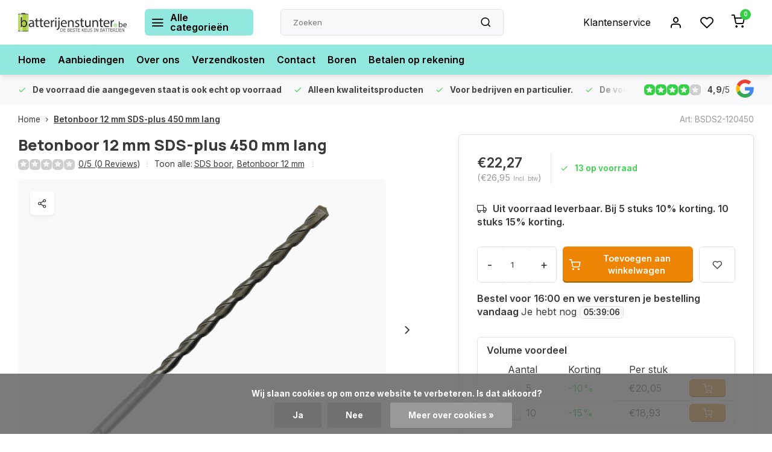

--- FILE ---
content_type: text/html;charset=utf-8
request_url: https://www.batterijenstunter.be/betonboor-12-mm-sds-plus-450-mm-lang.html
body_size: 30497
content:
<!DOCTYPE html><html lang="nl"><head><meta charset="utf-8"/><!-- [START] 'blocks/head.rain' --><!--

  (c) 2008-2026 Lightspeed Netherlands B.V.
  http://www.lightspeedhq.com
  Generated: 29-01-2026 @ 11:20:50

--><link rel="canonical" href="https://www.batterijenstunter.be/betonboor-12-mm-sds-plus-450-mm-lang.html"/><link rel="alternate" href="https://www.batterijenstunter.be/index.rss" type="application/rss+xml" title="Nieuwe producten"/><link href="https://cdn.webshopapp.com/assets/cookielaw.css?2025-02-20" rel="stylesheet" type="text/css"/><meta name="robots" content="noodp,noydir"/><meta name="google-site-verification" content="SkQqJVR2AV2W6GDE99snInhGNzW5VwEcoM_vG1TIWSQ"/><meta property="og:url" content="https://www.batterijenstunter.be/betonboor-12-mm-sds-plus-450-mm-lang.html?source=facebook"/><meta property="og:site_name" content=""/><meta property="og:title" content="SDS boor 12 mm - 450mm lang | Direct uit eigen voorraad geleverd!"/><meta property="og:description" content="SDS-plus betonboor 12 mm - lengte 450mm uit eigen voorraad geleverd vanuit ons magazijn."/><meta property="og:image" content="https://cdn.webshopapp.com/shops/39288/files/443704250/betonboor-12-mm-sds-plus-450-mm-lang.jpg"/><!--[if lt IE 9]><script src="https://cdn.webshopapp.com/assets/html5shiv.js?2025-02-20"></script><![endif]--><!-- [END] 'blocks/head.rain' --><meta http-equiv="X-UA-Compatible" content="IE=edge" /><title>SDS boor 12 mm - 450mm lang | Direct uit eigen voorraad geleverd! - </title><meta name="description" content="SDS-plus betonboor 12 mm - lengte 450mm uit eigen voorraad geleverd vanuit ons magazijn."><meta name="keywords" content="Betonboor, 12, mm, SDS-plus, 450, mm, lang"><meta name="MobileOptimized" content="320"><meta name="HandheldFriendly" content="true"><meta name="viewport" content="width=device-width, initial-scale=1, initial-scale=1, minimum-scale=1, maximum-scale=1, user-scalable=no"><meta name="author" content="https://www.webdinge.nl/"><link rel="preload" href="https://fonts.googleapis.com/css2?family=Manrope:wght@800&amp;family=Inter:wght@400;600;700;800;900&display=swap" as="style"><link rel="preconnect" href="https://fonts.googleapis.com"><link rel="preconnect" href="https://fonts.gstatic.com" crossorigin><link rel="dns-prefetch" href="https://fonts.googleapis.com"><link rel="dns-prefetch" href="https://fonts.gstatic.com" crossorigin><link href='https://fonts.googleapis.com/css2?family=Manrope:wght@800&amp;family=Inter:wght@400;600;700;800;900&display=swap' rel='stylesheet'><script>
    window.CT = {
        shopId: 39288,
      	currency: 'eur',
        b2b: 1,
        knowledgebank: {
            limit: 200,
            highlight: true,
            query: ''
        },
          product_search: {
          	enabled: 0
          }
    }
</script><link rel="preconnect" href="//cdn.webshopapp.com/" crossorigin><link rel="dns-prefetch" href="//cdn.webshopapp.com/"><link rel="preload" as="style" href="https://cdn.webshopapp.com/shops/39288/themes/176948/assets/department-v3-functions.css?20260102160757"><link rel="preload" as="style" href="https://cdn.webshopapp.com/shops/39288/themes/176948/assets/theme-department-v3.css?20260102160757"><link rel="preload" as="script" href="https://cdn.webshopapp.com/shops/39288/themes/176948/assets/department-v3-functions.js?20260102160757"><link rel="preload" as="script" href="https://cdn.webshopapp.com/shops/39288/themes/176948/assets/theme-department-v3.js?20260102160757"><link rel="preload" href="https://cdn.webshopapp.com/shops/39288/themes/176948/v/2026212/assets/slide1-mobile-image.png?20230913183550" as="image" media="(max-width: 752.99px)"><link rel="preload" href="https://cdn.webshopapp.com/shops/39288/themes/176948/v/2026211/assets/slide1-tablet-image.png?20230913183448" as="image" media="(min-width: 753px) and (max-width: 991.99px)"><link rel="preload" href="https://cdn.webshopapp.com/shops/39288/themes/176948/v/2026210/assets/slide1-image.png?20230913183437" as="image" media="(min-width: 992px)"><link rel="shortcut icon" href="https://cdn.webshopapp.com/shops/39288/themes/176948/v/2026166/assets/favicon.ico?20230913180712" type="image/x-icon" /><link rel="stylesheet" href="https://cdn.webshopapp.com/shops/39288/themes/176948/assets/department-v3-functions.css?20260102160757" /><link rel="stylesheet" href="https://cdn.webshopapp.com/shops/39288/themes/176948/assets/theme-department-v3.css?20260102160757" /><script src="https://cdn.webshopapp.com/shops/39288/themes/176948/assets/jquery-3-5-1-min.js?20260102160757"></script><script>window.WEBP_ENABLED = 0</script><script>
 window.lazySizesConfig = window.lazySizesConfig || {};
 window.lazySizesConfig.lazyClass = 'lazy';
 window.lazySizesConfig.customMedia = {
    '--small': '(max-width: 752.99px)', //mob
    '--medium': '(min-width: 753px) and (max-width: 991.99px)', // tab
    '--large': '(min-width: 992px)'
 };
 document.addEventListener('lazybeforeunveil', function(e){
    var bg = e.target.getAttribute('data-bg');
    if(bg){
        e.target.style.backgroundImage = 'url(' + bg + ')';
    }
 });
</script><script type="application/ld+json">
[
  {
    "@context": "https://schema.org/",
    "@type": "Organization",
    "url": "https://www.batterijenstunter.be/",
    "name": "Batterijen en boren kopen? | Batterijenstunter.be",
    "legalName": "",
    "description": "SDS-plus betonboor 12 mm - lengte 450mm uit eigen voorraad geleverd vanuit ons magazijn.",
    "logo": "https://cdn.webshopapp.com/shops/39288/themes/176948/v/2737062/assets/logo.png?20251205094539",
    "image": "https://cdn.webshopapp.com/shops/39288/themes/176948/v/2026210/assets/slide1-image.png?20230913183437",
    "contactPoint": {
      "@type": "ContactPoint",
      "contactType": "Customer service",
      "telephone": "+31 475 480727 "
    },
    "address": {
      "@type": "PostalAddress",
      "streetAddress": "Helmusselaan 5d",
      "addressLocality": "Roermond",
      "postalCode": "6041AW",
      "addressCountry": "Nederland"
    }
    ,
    "aggregateRating": {
        "@type": "AggregateRating",
        "bestRating": "5",
        "worstRating": "1",
        "ratingValue": "4,9",
        "reviewCount": "41",
        "url":"https://g.page/r/CUL4zzfi8MadEB0/review"
    }
      }
  ,
  {
  "@context": "https://schema.org",
  "@type": "BreadcrumbList",
    "itemListElement": [{
      "@type": "ListItem",
      "position": 1,
      "name": "Home",
      "item": "https://www.batterijenstunter.be/"
    },        {
      "@type": "ListItem",
      "position": 2,
      "name": "Betonboor 12 mm SDS-plus 450 mm lang",
      "item": "https://www.batterijenstunter.be/betonboor-12-mm-sds-plus-450-mm-lang.html"
    }         ]
  }
            ,
    {
      "@context": "https://schema.org/",
      "@type": "Product", 
      "name": "Betonboor 12 mm SDS-plus 450 mm lang",
      "url": "https://www.batterijenstunter.be/betonboor-12-mm-sds-plus-450-mm-lang.html",
      "productID": "146638005",
            "description": "✅ Extra lange SDS-plus betonboor <br />
✅ 12mm - 450 mm lang<br />
✅ Boren en klopboren in steen en beton",      "image": [
            "https://cdn.webshopapp.com/shops/39288/files/443704250/1500x1500x2/betonboor-12-mm-sds-plus-450-mm-lang.jpg",            "https://cdn.webshopapp.com/shops/39288/files/443704250/1500x1500x2/betonboor-12-mm-sds-plus-450-mm-lang.jpg"            ],
      "gtin13": "6150903639617",      "mpn": "BSDS2-120450",      "sku": "009-GK120450-1CL",      "offers": {
        "@type": "Offer",
        "price": "22.27",
        "url": "https://www.batterijenstunter.be/betonboor-12-mm-sds-plus-450-mm-lang.html",
        "priceValidUntil": "2027-01-29",
        "priceCurrency": "EUR",
                "availability": "https://schema.org/InStock",
        "inventoryLevel": "13"
              }
          }
      ]
</script><style>.kiyoh-shop-snippets {	display: none !important;}</style></head><body><div class="main-container end-lines"><header id="header"><div class="inner-head"><div class="header flex flex-align-center flex-between container"><div class="logo flex flex-align-center  rect "><a href="https://www.batterijenstunter.be/" title="" ><img src="https://cdn.webshopapp.com/shops/39288/files/438648423/batterijenstunter-svg.svg" alt="" width="200" height="60" class="visible-mobile visible-tablet" /><img src="https://cdn.webshopapp.com/shops/39288/files/438648423/batterijenstunter-svg.svg" alt="" width="200" height="60"  class="visible-desktop" /></a><a class=" all-cats btn-hover open_side" data-mposition="left" data-menu="cat_menu" href="javascript:;"><i class="icon-menu"></i><span class="visible-desktop">Alle categorieën</span></a></div><div class="search search-desk flex1 visible-desktop"><form action="https://www.batterijenstunter.be/search/" method="get"><div class="clearable-input flex"><input type="text" name="q" class="search-query" autocomplete="off" placeholder="Zoeken" value="" x-webkit-speech/><span class="clear-search" data-clear-input><i class="icon-x"></i>Wissen</span><button type="submit" class="btn"><i class="icon-search"></i></button></div></form><div class="autocomplete dropdown-menu" role="menu"><div class="products grid grid-3 container"></div><div class="notfound">Geen producten gevonden</div><div class="more container"><a class="btn btn1" href="#">Bekijk alle resultaten<span> (0)</span></a></div></div></div><div class="tools-wrap flex flex-align-center"><div class="tool service visible-desktop"><a class="flex flex-align-center btn-hover" href="https://www.batterijenstunter.be/service/">Klantenservice</a></div><div class="tool myacc"><a class="flex flex-align-center btn-hover open_side" href="javascript:;" data-menu="acc_login" data-mposition="right"><i class="icon-user"></i></a></div><div class="tool wishlist"><a class="flex flex-align-center btn-hover open_side" href="javascript:;" data-menu="acc_login" data-mposition="right"><i class="icon-heart"></i></a></div><div class="tool mini-cart"><a href="javascript:;" class="flex flex-column flex-align-center btn-hover open_side" data-menu="cart" data-mposition="right"><span class="i-wrap"><span class="ccnt">0</span><i class="icon-shopping-cart"></i></span></a></div></div></div><nav id="menu" class="nav list-inline menu_style2 visible-desktop"><div class="container"><ul class="menu list-inline"><li class="item"><a href="https://www.batterijenstunter.be/" title="Home" >Home</a></li><li class="item"><a href="https://www.batterijenstunter.be/aanbieding-batterijen/" title="Aanbiedingen" >Aanbiedingen</a></li><li class="item"><a href="https://www.batterijenstunter.be/service/about/" title="Over ons" >Over ons</a></li><li class="item"><a href="https://www.batterijenstunter.be/service/payment-methods/" title="Verzendkosten" >Verzendkosten</a></li><li class="item"><a href="https://www.batterijenstunter.be/service/" title="Contact" >Contact</a></li><li class="item"><a href="https://www.batterijenstunter.be/boren/" title="Boren" >Boren</a></li><li class="item"><a href="https://www.batterijenstunter.be/service/betalen-op-rekening/" title="Betalen op rekening" >Betalen op rekening</a></li></ul></div></nav></div><div class="search visible-mobile visible-tablet search-mob"><form action="https://www.batterijenstunter.be/search/" method="get"><div class="clearable-input flex"><input type="text" name="q" class="search-query" autocomplete="off" placeholder="Zoeken" value="" x-webkit-speech/><span class="clear-search" data-clear-input><i class="icon-x"></i>Wissen</span><span class="btn"><i class="icon-search"></i></span></div></form><a class="flex flex-align-center btn-hover" href="https://www.batterijenstunter.be/service/"><i class="icon-help-circle"></i></a><a href="javascript:;" title="Vergelijk producten" class="open_side compare-trigger  hidden-desktop" data-menu="compare" data-mposition="right"><i class="icon-sliders icon_w_text"></i><span class="comp-cnt">0</span></a></div></header><div id="top"><div class="top container flex flex-align-center flex-between"><div class="usp-car swiper normal carloop_1" 
         id="carousel1995502896" 
         data-sw-loop="true"         data-sw-auto="true"
      ><div class="swiper-wrapper"><div class="usp swiper-slide"><i class=" icon-check icon_w_text"></i><span class="usp-text"><b>De voorraad die aangegeven staat is ook echt op voorraad</b><span class="usp-subtext"></span></span></div><div class="usp swiper-slide"><i class=" icon-check icon_w_text"></i><span class="usp-text"><b>Alleen kwaliteitsproducten</b><span class="usp-subtext"></span></span></div><div class="usp swiper-slide"><i class=" icon-check icon_w_text"></i><span class="usp-text"><b>Voor bedrijven en particulier.</b><span class="usp-subtext"></span></span></div></div></div><div class="visible-desktop visible-tablet score-wrap-shadow"><div class="swipe__overlay swipe-module__overlay--end"></div><div class="shop-score review flex "><div class="item-rating flex"><span class="star icon-star-full211 on"></span><span class="star icon-star-full211 on"></span><span class="star icon-star-full211 on"></span><span class="star icon-star-full211 on"></span><span class="star icon-star-full211 off"></span></div><div class="text"><b>4,9</b>/<em>5</em><a class="visible-desktop" href="https://g.page/r/CUL4zzfi8MadEB0/review"><picture><img src="https://cdn.webshopapp.com/assets/blank.gif?2025-02-20" data-src="https://cdn.webshopapp.com/shops/39288/themes/176948/assets/tm-google.svg?20260102160757" alt="tm-google" width="30" height="30" class="lazy"/></picture></a></div><a class="abs-link" target="_blank" href="https://g.page/r/CUL4zzfi8MadEB0/review"></a></div></div></div></div><link href="https://cdn.webshopapp.com/shops/39288/themes/176948/assets/product.css?20260102160757" rel="stylesheet" type='text/css' /><script src="https://cdn.webshopapp.com/shops/39288/themes/176948/assets/product.js?20260102160757"></script><div class="product-content container"><div class="art_bread_wrap flex flex-between"><div class="breadcrumb-container flex flex-align-center flex-wrap"><a class="go-back hidden-desktop" href="javascript: history.go(-1)"><i class="icon-chevron-left icon_w_text"></i>Terug</a><a class="visible-desktop " href="https://www.batterijenstunter.be/" title="Home">Home<i class="icon-chevron-right"></i></a><a href="https://www.batterijenstunter.be/betonboor-12-mm-sds-plus-450-mm-lang.html" class="visible-desktop active">Betonboor 12 mm SDS-plus 450 mm lang</a></div><div class="artcode_wrap flex flex-align-center"><span class="art_code">Art: BSDS2-120450</span></div></div><div class="flex flex-between flex-column"><div class="images item small p-carousel  solid"><div class="header flex flex-column"><div class="title-wrap flex"><h1 class="title">Betonboor 12 mm SDS-plus 450 mm lang</h1></div><div class="single-meta flex flex-align-center flex-wrap"><div class="item-rating flex flex-align-center"><span class="star icon-star-full211 off"></span><span class="star icon-star-full211 off"></span><span class="star icon-star-full211 off"></span><span class="star icon-star-full211 off"></span><span class="star icon-star-full211 off"></span><a class="goSmoothly" data-click href="#reviews">0/5 (0 Reviews)</a><i class="icon_w_text text_w_icon icon-more-vertical"></i></div><span class="brand-name visible-desktop flex flex-align-center">Toon alle:
                  <a href="https://www.batterijenstunter.be/boren/betonboor/sds-boor/" class="brand-name">SDS boor<em>,</em></a><a href="https://www.batterijenstunter.be/boren/betonboor/betonboren-op-dikte-gesorteerd/betonboor-12-mm/" class="brand-name">Betonboor 12 mm</a><i class="icon_w_text text_w_icon icon-more-vertical"></i></span></div></div><div class="carousel-wrap flex flex-column "><div id="carouselMain" class="swiper-overflow"><div class="main-images swiper" data-sw-thumbs="true"><div class="label flex"></div><div class="media-labels label flex visible-desktop"><div class="media-btn share"><i class="icon-share-2"></i><div class="socials flex flex-align-center"><a onclick="return !window.open(this.href,'Betonboor 12 mm SDS-plus 450 mm lang', 'width=500,height=500')" href="https://twitter.com/intent/tweet?status=Betonboor 12 mm SDS-plus 450 mm lang+https://www.batterijenstunter.be/betonboor-12-mm-sds-plus-450-mm-lang.html" class="btn-round" target="_blank"><i class="icon-twitter"></i></a><a onclick="return !window.open(this.href,'Betonboor 12 mm SDS-plus 450 mm lang', 'width=500,height=500')" href="https://www.facebook.com/sharer/sharer.php?u=https://www.batterijenstunter.be/betonboor-12-mm-sds-plus-450-mm-lang.html&title=Betonboor 12 mm SDS-plus 450 mm lang" class="btn-round" target="_blank"><i class="icon-fb"></i></a><a onclick="return !window.open(this.href,'Betonboor 12 mm SDS-plus 450 mm lang', 'width=500,height=500')" href="https://pinterest.com/pin/create/button/?media=https://cdn.webshopapp.com/shops/39288/files/443704250/image.jpg&url=https://www.batterijenstunter.be/betonboor-12-mm-sds-plus-450-mm-lang.html&is_video=false&description=Betonboor 12 mm SDS-plus 450 mm lang" class="btn-round" target="_blank"><i class="icon-pinterest1"></i></a><a href="https://api.whatsapp.com/send?text=Betonboor 12 mm SDS-plus 450 mm lang+https://www.batterijenstunter.be/betonboor-12-mm-sds-plus-450-mm-lang.html"><i class="icon-whatsapp"></i></a></div></div></div><div class="swiper-wrapper"><div class="swiper-slide"><a href=" https://cdn.webshopapp.com/shops/39288/files/443704250/betonboor-12-mm-sds-plus-450-mm-lang.jpg" data-fancybox="gallery" class="greyed"><picture class="flex"><img src="https://cdn.webshopapp.com/assets/blank.gif?2025-02-20" data-src="https://cdn.webshopapp.com/shops/39288/files/443704250/700x700x2/betonboor-12-mm-sds-plus-450-mm-lang.jpg" alt="Betonboor 12 mm SDS-plus 450 mm lang" class="lazy img-responsive" width="500" height="500" /></picture></a></div><div class="swiper-slide"><a href=" https://cdn.webshopapp.com/shops/39288/files/443704251/betonboor-12-mm-sds-plus-450-mm-lang.jpg" data-fancybox="gallery" class="greyed"><picture class="flex"><img src="https://cdn.webshopapp.com/assets/blank.gif?2025-02-20" data-src="https://cdn.webshopapp.com/shops/39288/files/443704251/700x700x2/betonboor-12-mm-sds-plus-450-mm-lang.jpg" alt="Betonboor 12 mm SDS-plus 450 mm lang" class="lazy img-responsive" width="500" height="500" /></picture></a></div></div></div><div class="swiper-pagination" id="page839509686"></div><div class="swiper-scrollbar" id="scroll1652141079"></div><a class="swiper-prev btn-hover" id="control1445838425"><i class="icon-chevron-left"></i></a><a class="swiper-next btn-hover" id="control544614622"><i class="icon-chevron-right"></i></a></div><div id="carouselThumb" class="swiper-overflow"><div class="thumb-images swiper visible-desktop"><div class="swiper-wrapper"><span class="swiper-slide square small square"><picture><img src="https://cdn.webshopapp.com/assets/blank.gif?2025-02-20" data-src="https://cdn.webshopapp.com/shops/39288/files/443704250/betonboor-12-mm-sds-plus-450-mm-lang.jpg" alt="Betonboor 12 mm SDS-plus 450 mm lang" class="lazy" width="80" height="80" /></picture></span><span class="swiper-slide square small square"><picture><img src="https://cdn.webshopapp.com/assets/blank.gif?2025-02-20" data-src="https://cdn.webshopapp.com/shops/39288/files/443704251/betonboor-12-mm-sds-plus-450-mm-lang.jpg" alt="Betonboor 12 mm SDS-plus 450 mm lang" class="lazy" width="80" height="80" /></picture></span></div></div><a class="swiper-prev btn-hover" id="control1566832451"><i class="icon-chevron-left"></i></a><a class="swiper-next btn-hover" id="control1212967347"><i class="icon-chevron-right"></i></a></div></div></div><div class="meta item"><form action="https://www.batterijenstunter.be/cart/add/289559593/" id="product_configure_form" method="post" ><div class="pr-st-wrap flex"><div class="pricing"><span class="item-price"><span class="reg_p">€22,27 </span><span class="tax_p">(€26,95<span class="vat">Incl. btw</span>)</span></span></div><div class="stock-level"><span class="color-yellow"><i class="icon-check icon_w_text"></i>13 op voorraad</span></div></div><div class="product-add  variant_blocks custom-select checkbox" data-product_id="146638005"></div><span class="delivery"><i class="icon-truck icon_w_text"></i>Uit voorraad leverbaar. Bij 5 stuks 10% korting.  10 stuks 15% korting. </span><div class="adding flex flex-align-center make-sticky"><div class="errors"><span class="subtitle">Verplichte velden:</span><ul class="config_errors"></ul></div><div class="quantity-input flex1"><div class="input-wrap is_pp"><a href="javascript:;" class="down quantity-btn has_disc" data-way="down">-</a><input type="number" pattern="/d*" name="quantity" value="1" min="1" class="has_disc"><a href="javascript:;" class="up quantity-btn has_disc" data-way="up">+</a></div></div><button type="submit" class="pp_is_add_btn pb flex2 btn btn1 stay" title="Toevoegen aan winkelwagen"><i class="icon-shopping-cart icon_w_text"></i><span class="ct_small">Toevoegen aan winkelwagen</span></button><a class="wl-btn btn-hover open_side" href="javascript:;" data-menu="acc_login" data-mposition="right"><i class="icon-heart"></i></a></div><div id="clockdiv" class="co_timer flex flex-align-center" data-withdate style="display:none;"><div class="flex"><div class="before" style="display:none;"><b>Bestel voor 16:00 en we versturen je bestelling vandaag </b> Je hebt nog
      <div class="timer flex flex-align-center" style="display:none;"><span class="days" style="display:none;"></span><span class="hours"></span>:
        <span class="minutes"></span>:
        <span class="seconds"></span></div></div><div class="after" style="display:none;">
      Bestel nu en we versturen je bestelling <b>$1</b></div></div></div><script>
function getTimeRemaining(endtime) {
  const total = Date.parse(endtime) - Date.parse(new Date());
  const seconds = Math.floor((total / 1000) % 60);
  const minutes = Math.floor((total / 1000 / 60) % 60);
  const hours = Math.floor((total / (1000 * 60 * 60)) % 24);
  const days = Math.floor(total / (1000 * 60 * 60 * 24));
  return {total, days, hours, minutes, seconds};
}

let countdownTimeInterval;

function initializeClock(clockId, endtime, onTimerEndCallback) {
  const clock = document.getElementById(clockId);
  if (!clock) return; 

  const daysSpan = clock.querySelector('.days');
  const hoursSpan = clock.querySelector('.hours');
  const minutesSpan = clock.querySelector('.minutes');
  const secondsSpan = clock.querySelector('.seconds');
  const timerDisplay = clock.querySelector('.timer');

  function updateClock() {
    const t = getTimeRemaining(endtime);
    if (daysSpan) daysSpan.innerHTML = t.days;
    if (hoursSpan) hoursSpan.innerHTML = ('0' + t.hours).slice(-2);
    if (minutesSpan) minutesSpan.innerHTML = ('0' + t.minutes).slice(-2);
    if (secondsSpan) secondsSpan.innerHTML = ('0' + t.seconds).slice(-2);

    if (t.total <= 0) {
      clearInterval(countdownTimeInterval);
      if (timerDisplay) timerDisplay.style.display = 'none';
      if (onTimerEndCallback && typeof onTimerEndCallback === 'function') {
        onTimerEndCallback();
      }
    }
  }
  updateClock();
  countdownTimeInterval = setInterval(updateClock, 1000);
}
  
  function getNextActiveShippingInfo(currentDate, activeDaysList, dayNamesList) {
    const fallbackResult = {
        name: "de eerstvolgende mogelijke dag",
        date: null
    };

    if (!activeDaysList || activeDaysList.length === 0) {
        return fallbackResult;
    }

    for (let i = 1; i <= 7; i++) {
        const nextDateCandidate = new Date(currentDate);
        nextDateCandidate.setDate(currentDate.getDate() + i);

        const dayNumberOfCandidate = nextDateCandidate.getDay();

        if (activeDaysList.includes(dayNumberOfCandidate)) {
            return {
                name: dayNamesList[dayNumberOfCandidate],
                date: nextDateCandidate
            };
        }
    }

    return fallbackResult; 
}

$(function(){
    const $clockdiv = $('#clockdiv');
    if ($clockdiv.length === 0) {
        return; 
    }

    const cur_date = new Date();  
    const cur_day_nr = cur_date.getDay();
    const cutoff_time_val = '16:00';
    const active_days_str = "1,2,3,4,5";
    const active_days_arr = active_days_str ? active_days_str.split(',').map(Number) : [];

    const day_names = [getAjaxTranslation('Sunday'), getAjaxTranslation('Monday'), getAjaxTranslation('Tuesday'), getAjaxTranslation('Wednesday'), getAjaxTranslation('Thursday'), getAjaxTranslation('Friday'), getAjaxTranslation('Saturday')];
    const $beforeDiv = $clockdiv.find('.before');
    const $afterDiv = $clockdiv.find('.after');
    const $timerElement = $clockdiv.find('.timer');

    const deadline_hours = parseInt(cutoff_time_val.split(':')[0]);
    const deadline_minutes = parseInt(cutoff_time_val.split(':')[1]);
    const deadline_today = new Date(cur_date.getFullYear(), cur_date.getMonth(), cur_date.getDate(), deadline_hours, deadline_minutes, 0);

    function getNextActiveDayName(currentDayNum, activeDaysList, dayNamesList) {
        if (!activeDaysList || activeDaysList.length === 0) {
            return "de eerstvolgende mogelijke dag";
        }
        activeDaysList.sort((a, b) => a - b);

        for (let i = 1; i <= 7; i++) { 
            let potentialNextDayNum = (currentDayNum + i) % 7;
            if (activeDaysList.includes(potentialNextDayNum)) {
                return dayNamesList[potentialNextDayNum];
            }
        }
        return dayNamesList[activeDaysList[0]] || "de eerstvolgende mogelijke dag";
    }

		function displayAfterMessage() {
        const shippingInfo = getNextActiveShippingInfo(cur_date, active_days_arr, day_names);
        
        let replacementText = shippingInfo.name;
        const clockDivHasDataAttribute = $clockdiv.is('[data-withdate]');

        if (shippingInfo.date && clockDivHasDataAttribute) {
            const day = ('0' + shippingInfo.date.getDate()).slice(-2);
            const month = ('0' + (shippingInfo.date.getMonth() + 1)).slice(-2);
            const year = shippingInfo.date.getFullYear();
            replacementText = `${shippingInfo.name} ${day}/${month}/${year}`;
        }
        const $afterBTag = $afterDiv.find('b');
        if ($afterBTag.length) {
            let currentBHtml = $afterBTag.html(); 
          
           const finalHtml = currentBHtml.replace(/\$1/g, replacementText);
           $afterBTag.text(finalHtml);
        }
        
        $afterDiv.show();
        $beforeDiv.hide();
        $clockdiv.css('display', 'inline-flex');
    }

    const is_active_day = active_days_arr.includes(cur_day_nr);
    const is_before_cutoff = cur_date < deadline_today;

    if (active_days_arr.length === 0) {
        displayAfterMessage();
    } else if (is_active_day && is_before_cutoff) {
        $beforeDiv.show();
        $timerElement.css('display', 'inline-flex');
        $afterDiv.hide();
        $clockdiv.css('display', 'inline-flex');
        initializeClock('clockdiv', deadline_today, displayAfterMessage);
    } else {
        displayAfterMessage();
    }
});
</script><div class="onpage_discount"><span class="subtitle">Volume voordeel</span><div class="discounts" data-base-price="22.2727" data-base-excl="22.2727"><ul class="disc_drop flex1"><li class="table-head flex"><span class="flex1">Aantal </span><span class="flex1">Korting</span><span class="flex1">Per stuk</span><span class="flex1">Toevoegen</span></li><li class="table-body flex flex-column"><span class="flex disc_data" data-quantity="1" data-price="22.2727" data-price_excl="22.2727" style="display:none;"><span class="amt flex1 checkbox"><input type="checkbox" name="disc" id="desc_1"><label for="desc_1">1</label></span></span><span class="flex disc_data" data-base-first="5" data-quantity="5" data-price="20.0454" data-price_excl="20.0454"><span class="amt checkbox flex1"><input type="checkbox" name="disc" id="desc_5"><label for="desc_5">5</label></span><span class="color-green disc_lab flex1">-10%</span><span class="amt flex1">€20,05</span><a href="https://www.batterijenstunter.be/cart/add/289559593/?quantity=5" class="btn btn1 flex1"><i class="icon-shopping-cart"></i></a></span><span class="flex disc_data"  data-quantity="10" data-price="18.9318" data-price_excl="18.9318"><span class="amt checkbox flex1"><input type="checkbox" name="disc" id="desc_10"><label for="desc_10">10</label></span><span class="color-green disc_lab flex1">-15%</span><span class="amt flex1">€18,93</span><a href="https://www.batterijenstunter.be/cart/add/289559593/?quantity=10" class="btn btn1 flex1"><i class="icon-shopping-cart"></i></a></span></li></ul></div></div></form><div class="product-usps"><div class="prod-usp flex"><i class="icon-check icon_w_text"></i><span><b>De voorraad die aangegeven staat is ook echt op voorraad</b></span></div><div class="prod-usp flex"><i class="icon-check icon_w_text"></i><span><b>Alleen kwaliteitsproducten</b></span></div><div class="prod-usp flex"><i class="icon-check icon_w_text"></i><span><b>Voor bedrijven en particulier.</b></span></div></div></div></div></div><nav class="product-menu visible-desktop"><div class="container flex"><ul class="list-inline flex1"><li><a href="#sec_1" class="goMenu">Specificaties</a></li><li><a href="#sec_2" class="goMenu">Productomschrijving</a></li><li><a href="#sec_4" class="goMenu">Reviews</a></li><li><a href="#sec_8" class="goMenu">Recent bekeken</a></li></ul><div class="secondary_add flex flex-align-center"><img class="lazy" src="https://cdn.webshopapp.com/shops/39288/files/443704250/40x40x2/betonboor-12-mm-sds-plus-450-mm-lang.jpg" alt="Betonboor 12 mm SDS-plus 450 mm lang" width="40" height="40" /><span class="flex1"><span class="sec-title">Betonboor 12 mm SDS-plus 450 mm lang</span><div class="pricing"><span class="item-price"><span class="reg_p">€22,27</span><span class="tax_p">(€26,95<span class="vat">Incl. btw</span>)</span></span></div></span><button type="submit" class="pp_is_add_btn add_sec btn btn1 stay" title="Toevoegen aan winkelwagen"><i class="icon-shopping-cart"></i></button></div></div></nav><section class="product-desc flex flex-between flex-column container"><div class="col-left flex flex-column"><div id="sec_1" class="spacer"><div id="specifications" class="specs product-block"><div class="menu-toggle"><span class="title">Specificaties<i class="icon_w_text icon-chevron-down visible-mobile visible-tablet"></i></span><div class="inner flex1 toggle "><ul class="product-details-list "><li><span class="spec-label">Artikelnummer:</span><span class="spec-value"> BSDS2-120450</span></li><li><span class="spec-label">Geschikt om te boren in:</span><span class="spec-value">
          Alle steensoorten en zachte betonsoorten zonder wapening          </span></li><li><span class="spec-label">Te gebruiken met:</span><span class="spec-value">
          Boormachine met SDS-plus aansluiting          </span></li><li><span class="spec-label">Diameter boor:</span><span class="spec-value">
          12 mm          </span></li><li><span class="spec-label">Totale lengte boor:</span><span class="spec-value">
          450 mm          </span></li><li><span class="spec-label">Uitvoering:</span><span class="spec-value">
          2-snijder          </span></li><li><span class="spec-label">Verpakking:</span><span class="spec-value">
          Per stuk          </span></li></ul></div></div></div></div><div id="sec_2" class="spacer"><div class="product-block" id="description"><div class="menu-toggle "><span class="title">Beschrijving<i class="icon_w_text icon-chevron-down visible-mobile visible-tablet"></i></span><div class="toggle flex-column desc-wrap toggle-content  "><p><strong>Betonboor hamerboor 12 mm </strong>(SDS boor), 450 mm lang. De lange SDS hamerboor heeft een asymmetrische spiraal, carbide kop, 2-snijder, SDS-plus aansluiting. De extra lange SDS boor 12mm is geschikt voor het boren en klopboren in steen en beton. De snijkop van de betonboor uit hardmetaal dient als beitel om het materiaal te verbrijzelen en wordt uitstekend afgevoerd door de spiraal van de boor.</p><p>Diameter hamerboor (D): 12 mm<br />Lengte boor (L1): 450 mm<br />Lengte spiraal boor (L2): 390 mm<br /><br /><img src="https://cdn.webshopapp.com/shops/39288/files/444917984/afmetingen-gk100250.png" alt="Betonboor 12 mm SDS-plus 450 mm lang" width="400" height="70" /><br />U herkent de aansluiting van de boor aan de 10mm schacht en de twee sleuven die doorlopen tot onderaan de boor en aan de beide andere zijkanten de ovaalvormige inkepingen. Wanneer u een andere lengte of dikte nodig heeft kunt u kijken bij iedere <a title="SDS boor" href="https://www.batterijenstunter.be/boren/betonboor/sds-boor/">SDS boor</a> of een ander soort <a title="betonboor" href="https://www.batterijenstunter.be/boren/betonboor/">betonboor</a>.</p></div></div></div></div><div id="sec_3" class="spacer"></div><div id="sec_4" class="spacer"><div class="reviews product-block" id="reviews"><div class="menu-toggle"><span class="title">
      Reviews
      <div class="item-rating flex flex-align-center"><span class="star icon-star-full211 off"></span><span class="star icon-star-full211 off"></span><span class="star icon-star-full211 off"></span><span class="star icon-star-full211 off"></span><span class="star icon-star-full211 off"></span><span class="act_score">0/5</span></div><i class="icon_w_text icon-chevron-down visible-mobile visible-tablet"></i></span><div class="toggle flex-column"><div class="header flex flex-column">
                  Geen reviews gevonden
              </div><div class="reviews-inner scroll flex2"></div><a href="#writeareview" data-fancybox class="btn btn2">Je beoordeling toevoegen</a></div></div><div class="wd-popup" id="writeareview" style="display:none;"><form id="gui-form" action="https://www.batterijenstunter.be/account/reviewPost/146638005/" method="post"><input type="hidden" name="key" value="8195a84adba9ddf06bdeaedb4b24c020"/><div class="title">Je beoordeling toevoegen</div><label for="gui-form-name">Naam: <em>*</em></label><input id="gui-form-name" class="gui-validate" type="text" name="name" value="" placeholder="Naam" required/><label for="gui-form-name">E-mail:<em>*</em><em>(Uw e-mailadres wordt niet gepubliceerd.)</em></label><input id="gui-form-name" class="gui-validate" name="email" value="" placeholder="E-mail" type="text" required><div class="gui-field"><label for="gui-form-name">Score: <em>*</em></label><fieldset class="rating flex flex-align-center"><input type="radio" id="star5" name="score" value="5" /><label for="star5" title=""><i class="star icon-star-full211"></i></label><input type="radio" id="star4" name="score" value="4" /><label for="star4" title=""><i class="star icon-star-full211"></i></label><input type="radio" id="star3" name="score" value="3" /><label for="star3" title=""><i class="star icon-star-full211"></i></label><input type="radio" id="star2" name="score" value="2" /><label for="star2" title=""><i class="star icon-star-full211"></i></label><input type="radio" id="star1" name="score" value="1" required /><label for="star1" title=""><i class="star icon-star-full211"></i></label></fieldset><div class="points flex"><fieldset class="flex flex-column flex1 left-col"><div class="point flex flex-align-center"><label for="plus1" title="" class="pi"><i class="icon-plus"></i></label><input type="text" name="plus" id="plus1" value="" /></div><div class="point flex flex-align-center"><label for="plus2" title="" class="pi"><i class="icon-plus"></i></label><input type="text" name="plus" id="plus2" value="" /></div><div class="point flex flex-align-center"><label for="plus3" title="" class="pi"><i class="icon-plus"></i></label><input type="text" name="plus" id="plus3" value="" /></div></fieldset><fieldset class="flex flex-column flex1 right-col"><div class="point flex flex-align-center"><label for="minus1" title="" class="pi"><i class="icon-minus"></i></label><input type="text" name="minus" id="minus1" value="" /></div><div class="point flex flex-align-center"><label for="minus2" title="" class="pi"><i class="icon-minus"></i></label><input type="text" name="minus" id="minus2" value="" /></div><div class="point flex flex-align-center"><label for="minus3" title="" class="pi"><i class="icon-minus"></i></label><input type="text" name="minus" id="minus3" value="" /></div></fieldset></div></div><label for="gui-form-review">Beoordelen: <em>*</em></label><textarea id="gui-form-review" class="gui-validate" name="review" placeholder="Beoordelen" style="width:100%;" required></textarea><div class="rating-error alert-error flex flex-align-center"><i class="icon_w_text icon-x"></i><span>Please tell us the amount of stars you give ths product</span></div><button type="submit" class="add_review btn btn1" title="Je beoordeling toevoegen">Je beoordeling toevoegen</button></form></div></div><script>
  $(function(){
    
    $('.add_review').on('click', function(e){
      e.preventDefault()
      var set_stars = $('.rating input:checked').val()
      if( typeof set_stars != 'undefined' ){
        $('.rating-error').css('display', 'none')
        var points = []
        $('.points input').each(function(){
          if($(this).val() != '' ){
            points.push({[$(this).attr('name') == 'plus' ? 'plus' : 'minus'] : $(this).val() });
          }
        });
        $.ajax({
          url: $('#gui-form').attr('action'),
          type: "POST",
          data :{
            key: $('#gui-form input[name=key]').val(),
            name: $('#gui-form input[name=name]').val() + JSON.stringify(points),
            email: $('#gui-form input[name=email]').val(),
            score: $('.rating input:checked').val(),
            review: $('#gui-form-review').val()
          },
          success: function(data) {
            location.href='https://www.batterijenstunter.be/services/challenge/';
          }
        });
      } else{
        $('.rating-error').css('display', 'flex')
      }
    });
  });
</script></div></div><div class="col-right flex flex-column"><div id="sec_5" class="spacer"><div class="service product-block" id="service"><div class="wrap flex flex-column"><span class="title">Kunnen we helpen?</span><div style="position:relative;"><div class="service-block flex flex-align-center flex1"><i class="serv-icon icon-phone"></i><span class="text flex"><span>Bel ons</span><a href="tel:+31 475 480727 ">+31 475 480727 </a></span></div><div class="service-block flex flex-align-center flex1"><i class="serv-icon icon-navigation"></i><span class="text flex"><span>Stuur ons een email</span><a href="https://www.batterijenstunter.be/service/#contactform" class="goSmoothly"><span class="__cf_email__" data-cfemail="6b02050d042b090a1f1f0e1902010e05181f1e051f0e1945090e">[email&#160;protected]</span></a></span></div><div class="service-block flex flex-align-center flex1"><i class="serv-icon icon-whatsapp"></i><span class="text flex"><span>Stuur ons een whatsapp bericht</span><a href="https://wa.me/+31641303614">+31641303614</a></span></div></div><div class="shop-score review flex "><div class="item-rating flex"><span class="star icon-star-full211 on"></span><span class="star icon-star-full211 on"></span><span class="star icon-star-full211 on"></span><span class="star icon-star-full211 on"></span><span class="star icon-star-full211 off"></span></div><span class="text"><b>41</b> klanten geven ons een <b>4,9</b>/<em>5</em> van <a href="https://g.page/r/CUL4zzfi8MadEB0/review"><img src="https://cdn.webshopapp.com/shops/39288/themes/176948/assets/tm-google.svg?20260102160757" alt="" width="30" height="30" class="lazy" /></a></span><a class="abs-link" target="_blank" href="https://g.page/r/CUL4zzfi8MadEB0/review"></a></div></div></div></div><div id="sec_6" class="spacer"></div><div id="sec_7" class="spacer"></div></div></section><section class="product-desc  is_last_block"><div id="sec_8" class="is_fullwidth container" class="spacer"><div id="related"><span class="title">Recent bekeken</span><div class="toggle flex-column"><div class="carousel"><div class="swiper normal" id="carousel1979282081" data-sw-items="[5,3.1,3.1,1.5]" data-sw-nav="true" data-sw-freemode="true" data-sw-scroll="true"><div class="swiper-wrapper"><div class="item is_grid flex flex-column swiper-slide " data-handle="https://www.batterijenstunter.be/betonboor-12-mm-sds-plus-450-mm-lang.html" data-vid="289559593" data-extrainfo="stockship" data-imgor="square"  ><div class="item-image-container small square"><a class="m-img greyed" href="https://www.batterijenstunter.be/betonboor-12-mm-sds-plus-450-mm-lang.html" title="Betonboor 12 mm SDS-plus 450 mm lang"><picture><img src="https://cdn.webshopapp.com/assets/blank.gif?2025-02-20" data-src="https://cdn.webshopapp.com/shops/39288/files/443704250/240x200x2/betonboor-12-mm-sds-plus-450-mm-lang.jpg" alt="Betonboor 12 mm SDS-plus 450 mm lang" class="lazy" width=240 height=200 /></picture></a><div class="label flex"></div><div class="mob-wishlist"><a href="javascript:;" class="login_wishlist open_side btn-round small" title="Aan verlanglijst toevoegen" data-menu="acc_login" data-mposition="right"><i class="icon-heart"></i></a></div></div><div class="item-meta-container flex flex-column flex1"><div class="item-rating flex flex-align-center"><span class="star icon-star-full211 off"></span><span class="star icon-star-full211 off"></span><span class="star icon-star-full211 off"></span><span class="star icon-star-full211 off"></span><span class="star icon-star-full211 off"></span></div><a class="item-name" href="https://www.batterijenstunter.be/betonboor-12-mm-sds-plus-450-mm-lang.html" title="Betonboor 12 mm SDS-plus 450 mm lang">Betonboor 12 mm SDS-plus 450 mm lang</a><div class="product-overlay stockship "><div class="flex flex-column deliverytime" data-lowstock="10000"></div></div><div class="item-btn flex  has_qty flex-column"><div class="item-price-container with-vat flex flex-column"><span class="item-price"><span class="reg_p">
            €22,27</span><span class="tax_p">€26,95<span class="vat">Incl. btw</span></span></span></div><div class="action-btns flex flex-align-center"><div class="quantity-input"><div class="input-wrap"><input type="number" pattern="/d*" name="quantity" value="1" min="1"><div class="item-quantity-btns flex flex-column"><a href="javascript:;" data-way="up" class="up quantity-btn quantity-input-up"><i class="icon-plus"></i></a><a href="javascript:;" data-way="down" class="down quantity-btn quantity-input-down"><i class="icon-minus"></i></a></div></div></div><a href="https://www.batterijenstunter.be/cart/add/289559593/" class="is_add_btn stay pb btn btn1 " title="Toevoegen aan winkelwagen"><i class="icon-shopping-cart"></i></a></div></div><div class="stock-del flex flex-between flex-align-center"></div></div></div></div></div><div class="swiper-scrollbar" id="scroll175201367"></div><a class="swiper-prev btn-hover visible-desktop" id="control498925575"><i class="icon-chevron-left"></i></a><a class="swiper-next btn-hover visible-desktop" id="control2114379995"><i class="icon-chevron-right"></i></a></div></div></div></div></div></section><script data-cfasync="false" src="/cdn-cgi/scripts/5c5dd728/cloudflare-static/email-decode.min.js"></script><script>
  var pp_url = 'https://www.batterijenstunter.be/betonboor-12-mm-sds-plus-450-mm-lang.html'
</script><footer id="footer" ><div class="footer-usps"><div class="container"><div class="flex flex-align-center"><div class="usp-car swiper normal carloop_1 is-start" id="carousel1129637804" 
           data-sw-loop="true"           data-sw-auto="true"
        ><div class="swiper-wrapper"><div class="usp swiper-slide"><i class=" icon-check icon_w_text"></i><span class="usp-text"><b>De voorraad die aangegeven staat is ook echt op voorraad</b><span class="usp-subtext"></span></span></div><div class="usp swiper-slide"><i class=" icon-check icon_w_text"></i><span class="usp-text"><b>Alleen kwaliteitsproducten</b><span class="usp-subtext"></span></span></div><div class="usp swiper-slide"><i class=" icon-check icon_w_text"></i><span class="usp-text"><b>Voor bedrijven en particulier.</b><span class="usp-subtext"></span></span></div></div><div class="swipe__overlay swipe-module__overlay--end"></div></div></div></div></div><div class="footer-columns"><div class="container flex flex-wrap"><div class="cust-service contact-links flex2 flex flex-column"><span class="title opening flex flex-align-center">Klantenservice<a href="https://www.batterijenstunter.be/service/" title="Klantenservice"></a></span><div class="cust-col-wrap flex"><div class="flex1 flex flex-column"><div class="service-block flex flex-align-center"><i class="serv-icon icon-help-circle icon_w_text"></i><a href="https://www.batterijenstunter.be/service/#faq" class="flex flex-align-center">Veelgestelde vragen</a></div><div class="service-block flex flex-align-center"><i class="serv-icon icon-phone icon_w_text"></i><a href="tel:+31 475 480727 ">+31 475 480727 </a></div><div class="service-block flex flex-align-center"><i class="serv-icon icon-navigation icon_w_text"></i><a href="/cdn-cgi/l/email-protection#3e575058517e5c5f4a4a5b4c57545b504d4a4b504a5b4c105c5b"><span class="__cf_email__" data-cfemail="20494e464f60424154544552494a454e5354554e5445520e4245">[email&#160;protected]</span></a></div><div class="service-block flex flex-align-center"><i class="serv-icon icon-whatsapp icon_w_text"></i><a href="https://wa.me/+31641303614">+31641303614</a></div></div><div class="flex1 flex flex-column hidden-mobile"><a href="https://www.batterijenstunter.be/service/" title="Klantenservice">Contact</a><a href="https://www.batterijenstunter.be/service/shipping-returns/" title="Verzenden &amp; retourneren">Verzenden &amp; retourneren</a><a href="https://www.batterijenstunter.be/account/" title="Mijn account">Mijn account</a><a href="https://www.batterijenstunter.be/service/payment-methods/" title="Verzendkosten en betaalmogelijkheden">Verzendkosten en betaalmogelijkheden</a><a href="https://www.batterijenstunter.be/service/betalen-op-rekening/" title="Betalen op rekening">Betalen op rekening</a></div></div></div><div class="flex1 flex flex-column visible-mobile cust-service is-usefull"><span class="title  flex flex-between flex-align-center">Handige links<i class="btn-hover icon-chevron-down hidden-desktop"></i></span><div class="flex1 flex flex-column toggle"><a href="https://www.batterijenstunter.be/service/" title="Klantenservice">Contact</a><a href="https://www.batterijenstunter.be/service/shipping-returns/" title="Verzenden &amp; retourneren">Verzenden &amp; retourneren</a><a href="https://www.batterijenstunter.be/account/" title="Mijn account">Mijn account</a><a href="https://www.batterijenstunter.be/service/payment-methods/" title="Verzendkosten en betaalmogelijkheden">Verzendkosten en betaalmogelijkheden</a><a href="https://www.batterijenstunter.be/service/betalen-op-rekening/" title="Betalen op rekening">Betalen op rekening</a></div></div><div class="info-links flex1 flex flex-column cust-service"><span class="title  flex flex-between flex-align-center">Informatie<i class="btn-hover icon-chevron-down  hidden-desktop"></i></span><div class="flex1 flex flex-column toggle"><a href="https://www.batterijenstunter.be/service/about/" title="Over ons">Over ons</a><a href="https://www.batterijenstunter.be/blogs/blog/" title="Blog">Blog</a><a href="https://www.batterijenstunter.be/catalog/" title="Categorieën">Categorieën</a></div></div><div class="footer-company cust-service flex1 flex flex-column"><span class="title  flex flex-between flex-align-center">Contactgegevens<i class="btn-hover icon-chevron-down  hidden-desktop"></i></span><div class="cust-col-wrap flex toggle"><div class="text addre flex flex-column"><span></span><span>Helmusselaan 5d</span><span>6041AW, Roermond</span><span>Nederland</span></div></div></div></div></div><div class="footer-newsletter"><div class="container flex flex-align-center flex-between flex-wrap"><form id="form-newsletter" action="https://www.batterijenstunter.be/account/newsletter/" method="post" class="flex flex-align-center flex2 flex-wrap"><span class="title">Abonneer je op onze nieuwsbrief</span><input type="hidden" name="key" value="8195a84adba9ddf06bdeaedb4b24c020" /><div class="flex flex-align-center"><input type="text" name="email" tabindex="2" placeholder="E-mail adres" class="form-control"/><button type="submit" class="btn btn1">Abonneer</button></div></form><div class="socials flex flex-align-center flex1 flex-wrap"><a href="https://www.facebook.com/batterijenstunter" class="btn-hover" title="Facebook" target="_blank" rel="noopener"><i class="icon-fb"></i></a><a href="https://nl.pinterest.com/Batterijenstunter/" class="btn-hover" target="_blank" rel="noopener"><i class="icon-pinterest1"></i></a><a href="https://www.youtube.com/channel/UCb4MFEHKZYCRI1JPRJAbz7g" class="btn-hover" target="_blank" title="youtube" rel="noopener"><i class=" icon-youtube"></i></a></div></div></div><div class="copyright"><div class="container flex flex-between flex-column"><div class="c-links flex flex-column"><div class="extra-links"><a title="Algemene voorwaarden" href="https://www.batterijenstunter.be/service/general-terms-conditions/">Algemene voorwaarden</a><a title="Privacy verklaring" href="https://www.batterijenstunter.be/service/privacy-policy/">Privacy verklaring</a><a title="Sitemap" href="https://www.batterijenstunter.be/sitemap/">Sitemap</a></div><div class="theme-by">&#169; <span>- Theme made by <a rel="nofollow" style="color:#ff6000;!important" title="Webdinge.nl" href="https://www.webdinge.nl">Webdinge</a></span></div></div><div class="payments flex flex-align-center flex-wrap"><a href="https://www.batterijenstunter.be/service/payment-methods/" title="Bank transfer" class="paym"><picture><img src="https://cdn.webshopapp.com/assets/blank.gif?2025-02-20" data-src="https://cdn.webshopapp.com/shops/39288/themes/176948/assets/p-banktransfer.png?20260102160757" alt="Bank transfer" width="40" height="28" class="lazy"/></picture></a><a href="https://www.batterijenstunter.be/service/payment-methods/" title="Invoice" class="paym"><picture><img src="https://cdn.webshopapp.com/assets/blank.gif?2025-02-20" data-src="https://cdn.webshopapp.com/shops/39288/themes/176948/assets/p-invoice.png?20260102160757" alt="Invoice" width="40" height="28" class="lazy"/></picture></a><a href="https://www.batterijenstunter.be/service/payment-methods/" title="MasterCard" class="paym"><picture><img src="https://cdn.webshopapp.com/assets/blank.gif?2025-02-20" data-src="https://cdn.webshopapp.com/shops/39288/themes/176948/assets/p-mastercard.png?20260102160757" alt="MasterCard" width="40" height="28" class="lazy"/></picture></a><a href="https://www.batterijenstunter.be/service/payment-methods/" title="Visa" class="paym"><picture><img src="https://cdn.webshopapp.com/assets/blank.gif?2025-02-20" data-src="https://cdn.webshopapp.com/shops/39288/themes/176948/assets/p-visa.png?20260102160757" alt="Visa" width="40" height="28" class="lazy"/></picture></a><a href="https://www.batterijenstunter.be/service/payment-methods/" title="Bancontact" class="paym"><picture><img src="https://cdn.webshopapp.com/assets/blank.gif?2025-02-20" data-src="https://cdn.webshopapp.com/shops/39288/themes/176948/assets/p-mistercash.png?20260102160757" alt="Bancontact" width="40" height="28" class="lazy"/></picture></a><a href="https://www.batterijenstunter.be/service/payment-methods/" title="Maestro" class="paym"><picture><img src="https://cdn.webshopapp.com/assets/blank.gif?2025-02-20" data-src="https://cdn.webshopapp.com/shops/39288/themes/176948/assets/p-maestro.png?20260102160757" alt="Maestro" width="40" height="28" class="lazy"/></picture></a><a href="https://www.batterijenstunter.be/service/payment-methods/" title="Belfius" class="paym"><picture><img src="https://cdn.webshopapp.com/assets/blank.gif?2025-02-20" data-src="https://cdn.webshopapp.com/shops/39288/themes/176948/assets/p-belfius.png?20260102160757" alt="Belfius" width="40" height="28" class="lazy"/></picture></a><a href="https://www.batterijenstunter.be/service/payment-methods/" title="American Express" class="paym"><picture><img src="https://cdn.webshopapp.com/assets/blank.gif?2025-02-20" data-src="https://cdn.webshopapp.com/shops/39288/themes/176948/assets/p-americanexpress.png?20260102160757" alt="American Express" width="40" height="28" class="lazy"/></picture></a><a href="https://www.batterijenstunter.be/service/payment-methods/" title="KBC" class="paym"><picture><img src="https://cdn.webshopapp.com/assets/blank.gif?2025-02-20" data-src="https://cdn.webshopapp.com/shops/39288/themes/176948/assets/p-kbc.png?20260102160757" alt="KBC" width="40" height="28" class="lazy"/></picture></a></div></div></div></footer></div><div class="menu--overlay"></div><link rel="stylesheet" media="print" onload="this.media='all'; this.onload=null;" href="https://cdn.webshopapp.com/shops/39288/themes/176948/assets/jquery-fancybox-min.css?20260102160757"><link rel="stylesheet" media="print" onload="this.media='all'; this.onload=null;" href="https://cdn.webshopapp.com/shops/39288/themes/176948/assets/custom.css?20260102160757"><script data-cfasync="false" src="/cdn-cgi/scripts/5c5dd728/cloudflare-static/email-decode.min.js"></script><script src="https://cdn.webshopapp.com/shops/39288/themes/176948/assets/department-v3-functions.js?20260102160757" defer></script><script src="https://cdn.webshopapp.com/shops/39288/themes/176948/assets/theme-department-v3.js?20260102160757" defer></script><script src="https://cdn.webshopapp.com/shops/39288/themes/176948/assets/jquery-fancybox-min.js?20260102160757" defer></script><script src="https://cdn.webshopapp.com/shops/39288/themes/176948/assets/swiper-min.js?20260102160757" defer></script><script>
     var ajaxTranslations = {"Monday":"Maandag","Tuesday":"Dinsdag","Wednesday":"Woensdag","Thursday":"Donderdag","Friday":"Vrijdag","Saturday":"Zaterdag","Sunday":"Zondag","stock_text_backorder":"stock_text_backorder","VAT":"btw","Online and in-store prices may differ":"Prijzen online en in de winkel kunnen verschillen","Stock information is currently unavailable for this product. Please try again later.":"Er is op dit moment geen voorraadinformatie beschikbaar voor dit product. Probeer het later opnieuw.","Last updated":"Laatst bijgewerkt","Today at":"Vandaag om","Sold out":"Uitverkocht","Online":"Online","Away":"Away","Offline":"Offline","Open chat":"Open chat","Leave a message":"Leave a message","Available in":"Available in","Excl. VAT":"Excl. btw","Incl. VAT":"Incl. btw","Brands":"Merken","Popular products":"Populair","Newest products":"Nieuw","Products":"Producten","Free":"Gratis","Now opened":"Nu open","Visiting hours":"Openingstijden","View product":"Bekijk product","Show":"Toon","Hide":"Verbergen","Total":"Totaal","Add":"Toevoegen","Wishlist":"Verlanglijst","Information":"Informatie","Add to wishlist":"Aan verlanglijst toevoegen","Compare":"Vergelijk","Add to compare":"Toevoegen om te vergelijken","Items":"Artikelen","Related products":"Gerelateerde producten","Article number":"Artikelnummer","Brand":"Merk","Availability":"Beschikbaarheid","Delivery time":"Op werkdagen voor 16.00 uur besteld , dezelfde dag verzonden.","In stock":"Op voorraad","Out of stock":"Niet op voorraad","Sale":"Sale","Quick shop":"Quick shop","Edit":"Bewerken","Checkout":"Bestellen","Unit price":"Stukprijs","Make a choice":"Maak een keuze","reviews":"reviews","Qty":"Aantal","More info":"Meer info","Continue shopping":"Ga verder met winkelen","This article has been added to your cart":"This article has been added to your cart","has been added to your shopping cart":"is toegevoegd aan uw winkelwagen","Delete":"Verwijderen","Reviews":"Reviews","Read more":"Lees meer","Read less":"Lees minder","Discount":"Korting","Save":"Opslaan","Description":"Beschrijving","Your cart is empty":"Uw winkelwagen is leeg","Year":"Jaar","Month":"Maand","Day":"Dag","Hour":"Hour","Minute":"Minute","Days":"Dagen","Hours":"Uur","Minutes":"Minuten","Seconds":"Seconden","Select":"Kiezen","Search":"Zoeken","Show more":"Toon meer","Show less":"Toon minder","Deal expired":"Actie verlopen","Open":"Open","Closed":"Gesloten","Next":"Volgende","Previous":"Vorige","View cart":"Bekijk winkelwagen","Live chat":"Live chat","":""},
    cust_serv_today = '08.00 - 16.00',
      	shop_locale = 'nl-NL',
      		searchUrl = 'https://www.batterijenstunter.be/search/',
         compareUrl = 'https://www.batterijenstunter.be/compare/',
            shopUrl = 'https://www.batterijenstunter.be/',
shop_domains_assets = 'https://cdn.webshopapp.com/shops/39288/themes/176948/assets/', 
         dom_static = 'https://cdn.webshopapp.com/shops/039288/',
       second_image = '0',
        amt_reviews = false,
          shop_curr = '€',
          hide_curr = false,
          			b2b = '1',
   headlines_height = 1080,
setting_hide_review_stars = '0',
   show_stock_level = '1',
             strict = '',
         img_greyed = '1',
     hide_brandname = '0',
            img_reg = '240x200',
            img_dim = 'x2',
         img_border = 'small square',
     		wishlistUrl = 'https://www.batterijenstunter.be/account/wishlist/',
        		account = false;
            useMegaMenu = 'none';
                var stockship_trans = "$ op voorraad"
                    </script><script>
   $(function(){
      customerService('08.00 - 16.00', '4')
   });
  </script><aside class="mob-men-slide left_handed"><div data-menu="cat_menu"><div class="sideMenu"><div class="section-title flex flex-align-center flex-between"><span class="title flex1">Categorieën</span><a class="close-btn" href="javascript:;" data-slide="close"><i class="icon-x"></i></a></div><a href="https://www.batterijenstunter.be/boren/" title="Boren" class="nav-item is-cat has-children flex flex-align-center flex-between">Boren<i class="btn-hover icon-chevron-right" data-slide="forward"></i></a><div class="subsection section-content"><div class="section-title flex flex-align-center flex-between"><span class="title flex1">Boren</span><a class="close-btn" href="javascript:;" data-slide="close"><i class="icon-x"></i></a></div><a href="#" data-slide="back" class="btn-hover go-back flex flex-align-center"><i class="icon-chevron-left icon_w_text"></i>Terug naar categorieën</a><a href="https://www.batterijenstunter.be/boren/metaalboor/" title="Metaalboor" class="nav-item is-cat has-children flex flex-align-center flex-between">
          Metaalboor<i class="btn-hover icon-chevron-right" data-slide="forward"></i></a><div class="subsection section-content"><div class="section-title flex flex-align-center flex-between"><span class="title flex1">Metaalboor</span><a class="close-btn" href="javascript:;" data-slide="close"><i class="icon-x"></i></a></div><a href="#" data-slide="back" class="btn-hover go-back flex flex-align-center"><i class="icon-chevron-left icon_w_text"></i>Terug naar boren</a><a href="https://www.batterijenstunter.be/boren/metaalboor/metaalboren-op-dikte-gesorteerd/" title="Metaalboren op dikte gesorteerd" class="nav-item is-cat has-children flex flex-align-center flex-between">Metaalboren op dikte gesorteerd
                                  <i class="btn-hover icon-chevron-right" data-slide="forward"></i></a><div class="subsection section-content"><div class="section-title flex flex-align-center flex-between"><span class="title flex1">Metaalboren op dikte gesorteerd</span><a class="close-btn" href="javascript:;" data-slide="close"><i class="icon-x"></i></a></div><a href="#" data-slide="back" class="btn-hover go-back flex flex-align-center"><i class="icon-chevron-left icon_w_text"></i>Terug naar metaalboor</a><a href="https://www.batterijenstunter.be/boren/metaalboor/metaalboren-op-dikte-gesorteerd/metaalboor-03-mm/" title="Metaalboor 0,3 mm" class="nav-item is-cat   flex flex-align-center flex-between">Metaalboor 0,3 mm</a><a href="https://www.batterijenstunter.be/boren/metaalboor/metaalboren-op-dikte-gesorteerd/metaalboor-04-mm/" title="Metaalboor 0,4 mm" class="nav-item is-cat   flex flex-align-center flex-between">Metaalboor 0,4 mm</a><a href="https://www.batterijenstunter.be/boren/metaalboor/metaalboren-op-dikte-gesorteerd/metaalboor-05-mm/" title="Metaalboor 0,5 mm" class="nav-item is-cat   flex flex-align-center flex-between">Metaalboor 0,5 mm</a><a href="https://www.batterijenstunter.be/boren/metaalboor/metaalboren-op-dikte-gesorteerd/metaalboor-06-mm/" title="Metaalboor 0,6 mm" class="nav-item is-cat   flex flex-align-center flex-between">Metaalboor 0,6 mm</a><a href="https://www.batterijenstunter.be/boren/metaalboor/metaalboren-op-dikte-gesorteerd/metaalboor-07-mm/" title="Metaalboor 0,7 mm" class="nav-item is-cat   flex flex-align-center flex-between">Metaalboor 0,7 mm</a><a href="https://www.batterijenstunter.be/boren/metaalboor/metaalboren-op-dikte-gesorteerd/metaalboor-08-mm/" title="Metaalboor 0,8 mm" class="nav-item is-cat   flex flex-align-center flex-between">Metaalboor 0,8 mm</a><a href="https://www.batterijenstunter.be/boren/metaalboor/metaalboren-op-dikte-gesorteerd/metaalboor-09-mm/" title="Metaalboor 0,9 mm" class="nav-item is-cat   flex flex-align-center flex-between">Metaalboor 0,9 mm</a><a href="https://www.batterijenstunter.be/boren/metaalboor/metaalboren-op-dikte-gesorteerd/metaalboor-1-mm/" title="Metaalboor 1 mm" class="nav-item is-cat   flex flex-align-center flex-between">Metaalboor 1 mm</a><a href="https://www.batterijenstunter.be/boren/metaalboor/metaalboren-op-dikte-gesorteerd/metaalboor-11-mm/" title="Metaalboor 1,1 mm" class="nav-item is-cat   flex flex-align-center flex-between">Metaalboor 1,1 mm</a><a href="https://www.batterijenstunter.be/boren/metaalboor/metaalboren-op-dikte-gesorteerd/metaalboor-12-mm/" title="Metaalboor 1,2 mm" class="nav-item is-cat   flex flex-align-center flex-between">Metaalboor 1,2 mm</a><a href="https://www.batterijenstunter.be/boren/metaalboor/metaalboren-op-dikte-gesorteerd/metaalboor-125-mm/" title="Metaalboor 1,25 mm" class="nav-item is-cat   flex flex-align-center flex-between">Metaalboor 1,25 mm</a><a href="https://www.batterijenstunter.be/boren/metaalboor/metaalboren-op-dikte-gesorteerd/metaalboor-13-mm/" title="Metaalboor 1,3 mm" class="nav-item is-cat   flex flex-align-center flex-between">Metaalboor 1,3 mm</a><a href="https://www.batterijenstunter.be/boren/metaalboor/metaalboren-op-dikte-gesorteerd/metaalboor-14-mm/" title="Metaalboor 1,4 mm" class="nav-item is-cat   flex flex-align-center flex-between">Metaalboor 1,4 mm</a><a href="https://www.batterijenstunter.be/boren/metaalboor/metaalboren-op-dikte-gesorteerd/metaalboor-15-mm/" title="Metaalboor 1,5 mm" class="nav-item is-cat   flex flex-align-center flex-between">Metaalboor 1,5 mm</a><a href="https://www.batterijenstunter.be/boren/metaalboor/metaalboren-op-dikte-gesorteerd/metaalboor-16-mm/" title="Metaalboor 1,6 mm" class="nav-item is-cat   flex flex-align-center flex-between">Metaalboor 1,6 mm</a><a href="https://www.batterijenstunter.be/boren/metaalboor/metaalboren-op-dikte-gesorteerd/metaalboor-17-mm/" title="Metaalboor 1,7 mm" class="nav-item is-cat   flex flex-align-center flex-between">Metaalboor 1,7 mm</a><a href="https://www.batterijenstunter.be/boren/metaalboor/metaalboren-op-dikte-gesorteerd/metaalboor-175-mm/" title="Metaalboor 1,75 mm" class="nav-item is-cat   flex flex-align-center flex-between">Metaalboor 1,75 mm</a><a href="https://www.batterijenstunter.be/boren/metaalboor/metaalboren-op-dikte-gesorteerd/metaalboor-18-mm/" title="Metaalboor 1,8 mm" class="nav-item is-cat   flex flex-align-center flex-between">Metaalboor 1,8 mm</a><a href="https://www.batterijenstunter.be/boren/metaalboor/metaalboren-op-dikte-gesorteerd/metaalboor-19-mm/" title="Metaalboor 1,9 mm" class="nav-item is-cat   flex flex-align-center flex-between">Metaalboor 1,9 mm</a><a href="https://www.batterijenstunter.be/boren/metaalboor/metaalboren-op-dikte-gesorteerd/metaalboor-2-mm/" title="Metaalboor 2 mm" class="nav-item is-cat   flex flex-align-center flex-between">Metaalboor 2 mm</a><a href="https://www.batterijenstunter.be/boren/metaalboor/metaalboren-op-dikte-gesorteerd/metaalboor-21-mm/" title="Metaalboor 2,1 mm" class="nav-item is-cat   flex flex-align-center flex-between">Metaalboor 2,1 mm</a><a href="https://www.batterijenstunter.be/boren/metaalboor/metaalboren-op-dikte-gesorteerd/metaalboor-22-mm/" title="Metaalboor 2,2 mm" class="nav-item is-cat   flex flex-align-center flex-between">Metaalboor 2,2 mm</a><a href="https://www.batterijenstunter.be/boren/metaalboor/metaalboren-op-dikte-gesorteerd/metaalboor-225-mm/" title="Metaalboor 2,25 mm" class="nav-item is-cat   flex flex-align-center flex-between">Metaalboor 2,25 mm</a><a href="https://www.batterijenstunter.be/boren/metaalboor/metaalboren-op-dikte-gesorteerd/metaalboor-23-mm/" title="Metaalboor 2,3 mm" class="nav-item is-cat   flex flex-align-center flex-between">Metaalboor 2,3 mm</a><a href="https://www.batterijenstunter.be/boren/metaalboor/metaalboren-op-dikte-gesorteerd/metaalboor-24-mm/" title="Metaalboor 2,4 mm" class="nav-item is-cat   flex flex-align-center flex-between">Metaalboor 2,4 mm</a><a href="https://www.batterijenstunter.be/boren/metaalboor/metaalboren-op-dikte-gesorteerd/metaalboor-25-mm/" title="Metaalboor 2,5 mm" class="nav-item is-cat   flex flex-align-center flex-between">Metaalboor 2,5 mm</a><a href="https://www.batterijenstunter.be/boren/metaalboor/metaalboren-op-dikte-gesorteerd/metaalboor-26-mm/" title="Metaalboor 2,6 mm" class="nav-item is-cat   flex flex-align-center flex-between">Metaalboor 2,6 mm</a><a href="https://www.batterijenstunter.be/boren/metaalboor/metaalboren-op-dikte-gesorteerd/metaalboor-27-mm/" title="Metaalboor 2,7 mm" class="nav-item is-cat   flex flex-align-center flex-between">Metaalboor 2,7 mm</a><a href="https://www.batterijenstunter.be/boren/metaalboor/metaalboren-op-dikte-gesorteerd/metaalboor-275-mm/" title="Metaalboor 2,75 mm" class="nav-item is-cat   flex flex-align-center flex-between">Metaalboor 2,75 mm</a><a href="https://www.batterijenstunter.be/boren/metaalboor/metaalboren-op-dikte-gesorteerd/metaalboor-28-mm/" title="Metaalboor 2,8 mm" class="nav-item is-cat   flex flex-align-center flex-between">Metaalboor 2,8 mm</a><a href="https://www.batterijenstunter.be/boren/metaalboor/metaalboren-op-dikte-gesorteerd/metaalboor-29-mm/" title="Metaalboor 2,9 mm" class="nav-item is-cat   flex flex-align-center flex-between">Metaalboor 2,9 mm</a><a href="https://www.batterijenstunter.be/boren/metaalboor/metaalboren-op-dikte-gesorteerd/metaalboor-3-mm/" title="Metaalboor 3 mm" class="nav-item is-cat   flex flex-align-center flex-between">Metaalboor 3 mm</a><a href="https://www.batterijenstunter.be/boren/metaalboor/metaalboren-op-dikte-gesorteerd/metaalboor-31-mm/" title="Metaalboor 3,1 mm" class="nav-item is-cat   flex flex-align-center flex-between">Metaalboor 3,1 mm</a><a href="https://www.batterijenstunter.be/boren/metaalboor/metaalboren-op-dikte-gesorteerd/metaalboor-32-mm/" title="Metaalboor 3,2 mm" class="nav-item is-cat   flex flex-align-center flex-between">Metaalboor 3,2 mm</a><a href="https://www.batterijenstunter.be/boren/metaalboor/metaalboren-op-dikte-gesorteerd/metaalboor-325-mm/" title="Metaalboor 3,25 mm" class="nav-item is-cat   flex flex-align-center flex-between">Metaalboor 3,25 mm</a><a href="https://www.batterijenstunter.be/boren/metaalboor/metaalboren-op-dikte-gesorteerd/metaalboor-33-mm/" title="Metaalboor 3,3 mm" class="nav-item is-cat   flex flex-align-center flex-between">Metaalboor 3,3 mm</a><a href="https://www.batterijenstunter.be/boren/metaalboor/metaalboren-op-dikte-gesorteerd/metaalboor-34-mm/" title="Metaalboor 3,4 mm" class="nav-item is-cat   flex flex-align-center flex-between">Metaalboor 3,4 mm</a><a href="https://www.batterijenstunter.be/boren/metaalboor/metaalboren-op-dikte-gesorteerd/metaalboor-35-mm/" title="Metaalboor 3,5 mm" class="nav-item is-cat   flex flex-align-center flex-between">Metaalboor 3,5 mm</a><a href="https://www.batterijenstunter.be/boren/metaalboor/metaalboren-op-dikte-gesorteerd/metaalboor-36-mm/" title="Metaalboor 3,6 mm" class="nav-item is-cat   flex flex-align-center flex-between">Metaalboor 3,6 mm</a><a href="https://www.batterijenstunter.be/boren/metaalboor/metaalboren-op-dikte-gesorteerd/metaalboor-37-mm/" title="Metaalboor 3,7 mm" class="nav-item is-cat   flex flex-align-center flex-between">Metaalboor 3,7 mm</a><a href="https://www.batterijenstunter.be/boren/metaalboor/metaalboren-op-dikte-gesorteerd/metaalboor-375-mm/" title="Metaalboor 3,75 mm" class="nav-item is-cat   flex flex-align-center flex-between">Metaalboor 3,75 mm</a><a href="https://www.batterijenstunter.be/boren/metaalboor/metaalboren-op-dikte-gesorteerd/metaalboor-38-mm/" title="Metaalboor 3,8 mm" class="nav-item is-cat   flex flex-align-center flex-between">Metaalboor 3,8 mm</a><a href="https://www.batterijenstunter.be/boren/metaalboor/metaalboren-op-dikte-gesorteerd/metaalboor-39-mm/" title="Metaalboor 3,9 mm" class="nav-item is-cat   flex flex-align-center flex-between">Metaalboor 3,9 mm</a><a href="https://www.batterijenstunter.be/boren/metaalboor/metaalboren-op-dikte-gesorteerd/metaalboor-4-mm/" title="Metaalboor 4 mm" class="nav-item is-cat   flex flex-align-center flex-between">Metaalboor 4 mm</a><a href="https://www.batterijenstunter.be/boren/metaalboor/metaalboren-op-dikte-gesorteerd/metaalboor-41-mm/" title="Metaalboor 4,1 mm" class="nav-item is-cat   flex flex-align-center flex-between">Metaalboor 4,1 mm</a><a href="https://www.batterijenstunter.be/boren/metaalboor/metaalboren-op-dikte-gesorteerd/metaalboor-42-mm/" title="Metaalboor 4,2 mm" class="nav-item is-cat   flex flex-align-center flex-between">Metaalboor 4,2 mm</a><a href="https://www.batterijenstunter.be/boren/metaalboor/metaalboren-op-dikte-gesorteerd/metaalboor-425-mm/" title="Metaalboor 4,25 mm" class="nav-item is-cat   flex flex-align-center flex-between">Metaalboor 4,25 mm</a><a href="https://www.batterijenstunter.be/boren/metaalboor/metaalboren-op-dikte-gesorteerd/metaalboor-43-mm/" title="Metaalboor 4,3 mm" class="nav-item is-cat   flex flex-align-center flex-between">Metaalboor 4,3 mm</a><a href="https://www.batterijenstunter.be/boren/metaalboor/metaalboren-op-dikte-gesorteerd/metaalboor-44-mm/" title="Metaalboor 4,4 mm" class="nav-item is-cat   flex flex-align-center flex-between">Metaalboor 4,4 mm</a><a href="https://www.batterijenstunter.be/boren/metaalboor/metaalboren-op-dikte-gesorteerd/metaalboor-45-mm/" title="Metaalboor 4,5 mm" class="nav-item is-cat   flex flex-align-center flex-between">Metaalboor 4,5 mm</a><a href="https://www.batterijenstunter.be/boren/metaalboor/metaalboren-op-dikte-gesorteerd/metaalboor-46-mm/" title="Metaalboor 4,6 mm" class="nav-item is-cat   flex flex-align-center flex-between">Metaalboor 4,6 mm</a><a href="https://www.batterijenstunter.be/boren/metaalboor/metaalboren-op-dikte-gesorteerd/metaalboor-47-mm/" title="Metaalboor 4,7 mm" class="nav-item is-cat   flex flex-align-center flex-between">Metaalboor 4,7 mm</a><a href="https://www.batterijenstunter.be/boren/metaalboor/metaalboren-op-dikte-gesorteerd/metaalboor-475-mm/" title="Metaalboor 4,75 mm" class="nav-item is-cat   flex flex-align-center flex-between">Metaalboor 4,75 mm</a><a href="https://www.batterijenstunter.be/boren/metaalboor/metaalboren-op-dikte-gesorteerd/metaalboor-48-mm/" title="Metaalboor 4,8 mm" class="nav-item is-cat   flex flex-align-center flex-between">Metaalboor 4,8 mm</a><a href="https://www.batterijenstunter.be/boren/metaalboor/metaalboren-op-dikte-gesorteerd/metaalboor-49-mm/" title="Metaalboor 4,9 mm" class="nav-item is-cat   flex flex-align-center flex-between">Metaalboor 4,9 mm</a><a href="https://www.batterijenstunter.be/boren/metaalboor/metaalboren-op-dikte-gesorteerd/metaalboor-5-mm/" title="Metaalboor 5 mm" class="nav-item is-cat   flex flex-align-center flex-between">Metaalboor 5 mm</a><a href="https://www.batterijenstunter.be/boren/metaalboor/metaalboren-op-dikte-gesorteerd/metaalboor-51-mm/" title="Metaalboor 5,1 mm" class="nav-item is-cat   flex flex-align-center flex-between">Metaalboor 5,1 mm</a><a href="https://www.batterijenstunter.be/boren/metaalboor/metaalboren-op-dikte-gesorteerd/metaalboor-52-mm/" title="Metaalboor 5,2 mm" class="nav-item is-cat   flex flex-align-center flex-between">Metaalboor 5,2 mm</a><a href="https://www.batterijenstunter.be/boren/metaalboor/metaalboren-op-dikte-gesorteerd/metaalboor-525-mm/" title="Metaalboor 5,25 mm" class="nav-item is-cat   flex flex-align-center flex-between">Metaalboor 5,25 mm</a><a href="https://www.batterijenstunter.be/boren/metaalboor/metaalboren-op-dikte-gesorteerd/metaalboor-53-mm/" title="Metaalboor 5,3 mm" class="nav-item is-cat   flex flex-align-center flex-between">Metaalboor 5,3 mm</a><a href="https://www.batterijenstunter.be/boren/metaalboor/metaalboren-op-dikte-gesorteerd/metaalboor-54-mm/" title="Metaalboor 5,4 mm" class="nav-item is-cat   flex flex-align-center flex-between">Metaalboor 5,4 mm</a><a href="https://www.batterijenstunter.be/boren/metaalboor/metaalboren-op-dikte-gesorteerd/metaalboor-55-mm/" title="Metaalboor 5,5 mm" class="nav-item is-cat   flex flex-align-center flex-between">Metaalboor 5,5 mm</a><a href="https://www.batterijenstunter.be/boren/metaalboor/metaalboren-op-dikte-gesorteerd/metaalboor-56-mm/" title="Metaalboor 5,6 mm" class="nav-item is-cat   flex flex-align-center flex-between">Metaalboor 5,6 mm</a><a href="https://www.batterijenstunter.be/boren/metaalboor/metaalboren-op-dikte-gesorteerd/metaalboor-57-mm/" title="Metaalboor 5,7 mm" class="nav-item is-cat   flex flex-align-center flex-between">Metaalboor 5,7 mm</a><a href="https://www.batterijenstunter.be/boren/metaalboor/metaalboren-op-dikte-gesorteerd/metaalboor-575-mm/" title="Metaalboor 5,75 mm" class="nav-item is-cat   flex flex-align-center flex-between">Metaalboor 5,75 mm</a><a href="https://www.batterijenstunter.be/boren/metaalboor/metaalboren-op-dikte-gesorteerd/metaalboor-58-mm/" title="Metaalboor 5,8 mm" class="nav-item is-cat   flex flex-align-center flex-between">Metaalboor 5,8 mm</a><a href="https://www.batterijenstunter.be/boren/metaalboor/metaalboren-op-dikte-gesorteerd/metaalboor-59-mm/" title="Metaalboor 5,9 mm" class="nav-item is-cat   flex flex-align-center flex-between">Metaalboor 5,9 mm</a><a href="https://www.batterijenstunter.be/boren/metaalboor/metaalboren-op-dikte-gesorteerd/metaalboor-6-mm/" title="Metaalboor 6 mm" class="nav-item is-cat   flex flex-align-center flex-between">Metaalboor 6 mm</a><a href="https://www.batterijenstunter.be/boren/metaalboor/metaalboren-op-dikte-gesorteerd/metaalboor-61-mm/" title="Metaalboor 6,1 mm" class="nav-item is-cat   flex flex-align-center flex-between">Metaalboor 6,1 mm</a><a href="https://www.batterijenstunter.be/boren/metaalboor/metaalboren-op-dikte-gesorteerd/metaalboor-62-mm/" title="Metaalboor 6,2 mm" class="nav-item is-cat   flex flex-align-center flex-between">Metaalboor 6,2 mm</a><a href="https://www.batterijenstunter.be/boren/metaalboor/metaalboren-op-dikte-gesorteerd/metaalboor-625-mm/" title="Metaalboor 6,25 mm" class="nav-item is-cat   flex flex-align-center flex-between">Metaalboor 6,25 mm</a><a href="https://www.batterijenstunter.be/boren/metaalboor/metaalboren-op-dikte-gesorteerd/metaalboor-63-mm/" title="Metaalboor 6,3 mm" class="nav-item is-cat   flex flex-align-center flex-between">Metaalboor 6,3 mm</a><a href="https://www.batterijenstunter.be/boren/metaalboor/metaalboren-op-dikte-gesorteerd/metaalboor-64-mm/" title="Metaalboor 6,4 mm" class="nav-item is-cat   flex flex-align-center flex-between">Metaalboor 6,4 mm</a><a href="https://www.batterijenstunter.be/boren/metaalboor/metaalboren-op-dikte-gesorteerd/metaalboor-65-mm/" title="Metaalboor 6,5 mm" class="nav-item is-cat   flex flex-align-center flex-between">Metaalboor 6,5 mm</a><a href="https://www.batterijenstunter.be/boren/metaalboor/metaalboren-op-dikte-gesorteerd/metaalboor-66-mm/" title="Metaalboor 6,6 mm" class="nav-item is-cat   flex flex-align-center flex-between">Metaalboor 6,6 mm</a><a href="https://www.batterijenstunter.be/boren/metaalboor/metaalboren-op-dikte-gesorteerd/metaalboor-67-mm/" title="Metaalboor 6,7 mm" class="nav-item is-cat   flex flex-align-center flex-between">Metaalboor 6,7 mm</a><a href="https://www.batterijenstunter.be/boren/metaalboor/metaalboren-op-dikte-gesorteerd/metaalboor-675-mm/" title="Metaalboor 6,75 mm" class="nav-item is-cat   flex flex-align-center flex-between">Metaalboor 6,75 mm</a><a href="https://www.batterijenstunter.be/boren/metaalboor/metaalboren-op-dikte-gesorteerd/metaalboor-68-mm/" title="Metaalboor 6,8 mm" class="nav-item is-cat   flex flex-align-center flex-between">Metaalboor 6,8 mm</a><a href="https://www.batterijenstunter.be/boren/metaalboor/metaalboren-op-dikte-gesorteerd/metaalboor-69-mm/" title="Metaalboor 6,9 mm" class="nav-item is-cat   flex flex-align-center flex-between">Metaalboor 6,9 mm</a><a href="https://www.batterijenstunter.be/boren/metaalboor/metaalboren-op-dikte-gesorteerd/metaalboor-7-mm/" title="Metaalboor 7 mm" class="nav-item is-cat   flex flex-align-center flex-between">Metaalboor 7 mm</a><a href="https://www.batterijenstunter.be/boren/metaalboor/metaalboren-op-dikte-gesorteerd/metaalboor-71-mm/" title="Metaalboor 7,1 mm" class="nav-item is-cat   flex flex-align-center flex-between">Metaalboor 7,1 mm</a><a href="https://www.batterijenstunter.be/boren/metaalboor/metaalboren-op-dikte-gesorteerd/metaalboor-72-mm/" title="Metaalboor 7,2 mm" class="nav-item is-cat   flex flex-align-center flex-between">Metaalboor 7,2 mm</a><a href="https://www.batterijenstunter.be/boren/metaalboor/metaalboren-op-dikte-gesorteerd/metaalboor-725-mm/" title="Metaalboor 7,25 mm" class="nav-item is-cat   flex flex-align-center flex-between">Metaalboor 7,25 mm</a><a href="https://www.batterijenstunter.be/boren/metaalboor/metaalboren-op-dikte-gesorteerd/metaalboor-73-mm/" title="Metaalboor 7,3 mm" class="nav-item is-cat   flex flex-align-center flex-between">Metaalboor 7,3 mm</a><a href="https://www.batterijenstunter.be/boren/metaalboor/metaalboren-op-dikte-gesorteerd/metaalboor-74-mm/" title="Metaalboor 7,4 mm" class="nav-item is-cat   flex flex-align-center flex-between">Metaalboor 7,4 mm</a><a href="https://www.batterijenstunter.be/boren/metaalboor/metaalboren-op-dikte-gesorteerd/metaalboor-75-mm/" title="Metaalboor 7,5 mm" class="nav-item is-cat   flex flex-align-center flex-between">Metaalboor 7,5 mm</a><a href="https://www.batterijenstunter.be/boren/metaalboor/metaalboren-op-dikte-gesorteerd/metaalboor-76-mm/" title="Metaalboor 7,6 mm" class="nav-item is-cat   flex flex-align-center flex-between">Metaalboor 7,6 mm</a><a href="https://www.batterijenstunter.be/boren/metaalboor/metaalboren-op-dikte-gesorteerd/metaalboor-77-mm/" title="Metaalboor 7,7 mm" class="nav-item is-cat   flex flex-align-center flex-between">Metaalboor 7,7 mm</a><a href="https://www.batterijenstunter.be/boren/metaalboor/metaalboren-op-dikte-gesorteerd/metaalboor-775-mm/" title="Metaalboor 7,75 mm" class="nav-item is-cat   flex flex-align-center flex-between">Metaalboor 7,75 mm</a><a href="https://www.batterijenstunter.be/boren/metaalboor/metaalboren-op-dikte-gesorteerd/metaalboor-78-mm/" title="Metaalboor 7,8 mm" class="nav-item is-cat   flex flex-align-center flex-between">Metaalboor 7,8 mm</a><a href="https://www.batterijenstunter.be/boren/metaalboor/metaalboren-op-dikte-gesorteerd/metaalboor-79-mm/" title="Metaalboor 7,9 mm" class="nav-item is-cat   flex flex-align-center flex-between">Metaalboor 7,9 mm</a><a href="https://www.batterijenstunter.be/boren/metaalboor/metaalboren-op-dikte-gesorteerd/metaalboor-8-mm/" title="Metaalboor 8 mm" class="nav-item is-cat   flex flex-align-center flex-between">Metaalboor 8 mm</a><a href="https://www.batterijenstunter.be/boren/metaalboor/metaalboren-op-dikte-gesorteerd/metaalboor-81-mm/" title="Metaalboor 8,1 mm" class="nav-item is-cat   flex flex-align-center flex-between">Metaalboor 8,1 mm</a><a href="https://www.batterijenstunter.be/boren/metaalboor/metaalboren-op-dikte-gesorteerd/metaalboor-82-mm/" title="Metaalboor 8,2 mm" class="nav-item is-cat   flex flex-align-center flex-between">Metaalboor 8,2 mm</a><a href="https://www.batterijenstunter.be/boren/metaalboor/metaalboren-op-dikte-gesorteerd/metaalboor-825-mm/" title="Metaalboor 8,25 mm" class="nav-item is-cat   flex flex-align-center flex-between">Metaalboor 8,25 mm</a><a href="https://www.batterijenstunter.be/boren/metaalboor/metaalboren-op-dikte-gesorteerd/metaalboor-83-mm/" title="Metaalboor 8,3 mm" class="nav-item is-cat   flex flex-align-center flex-between">Metaalboor 8,3 mm</a><a href="https://www.batterijenstunter.be/boren/metaalboor/metaalboren-op-dikte-gesorteerd/metaalboor-84-mm/" title="Metaalboor 8,4 mm" class="nav-item is-cat   flex flex-align-center flex-between">Metaalboor 8,4 mm</a><a href="https://www.batterijenstunter.be/boren/metaalboor/metaalboren-op-dikte-gesorteerd/metaalboor-85-mm/" title="Metaalboor 8,5 mm" class="nav-item is-cat   flex flex-align-center flex-between">Metaalboor 8,5 mm</a><a href="https://www.batterijenstunter.be/boren/metaalboor/metaalboren-op-dikte-gesorteerd/metaalboor-86-mm/" title="Metaalboor 8,6 mm" class="nav-item is-cat   flex flex-align-center flex-between">Metaalboor 8,6 mm</a><a href="https://www.batterijenstunter.be/boren/metaalboor/metaalboren-op-dikte-gesorteerd/metaalboor-87-mm/" title="Metaalboor 8,7 mm" class="nav-item is-cat   flex flex-align-center flex-between">Metaalboor 8,7 mm</a><a href="https://www.batterijenstunter.be/boren/metaalboor/metaalboren-op-dikte-gesorteerd/metaalboor-875-mm/" title="Metaalboor 8,75 mm" class="nav-item is-cat   flex flex-align-center flex-between">Metaalboor 8,75 mm</a><a href="https://www.batterijenstunter.be/boren/metaalboor/metaalboren-op-dikte-gesorteerd/metaalboor-88-mm/" title="Metaalboor 8,8 mm" class="nav-item is-cat   flex flex-align-center flex-between">Metaalboor 8,8 mm</a><a href="https://www.batterijenstunter.be/boren/metaalboor/metaalboren-op-dikte-gesorteerd/metaalboor-89-mm/" title="Metaalboor 8,9 mm" class="nav-item is-cat   flex flex-align-center flex-between">Metaalboor 8,9 mm</a><a href="https://www.batterijenstunter.be/boren/metaalboor/metaalboren-op-dikte-gesorteerd/metaalboor-9-mm/" title="Metaalboor 9 mm" class="nav-item is-cat   flex flex-align-center flex-between">Metaalboor 9 mm</a><a href="https://www.batterijenstunter.be/boren/metaalboor/metaalboren-op-dikte-gesorteerd/metaalboor-91-mm/" title="Metaalboor 9,1 mm" class="nav-item is-cat   flex flex-align-center flex-between">Metaalboor 9,1 mm</a><a href="https://www.batterijenstunter.be/boren/metaalboor/metaalboren-op-dikte-gesorteerd/metaalboor-92-mm/" title="Metaalboor 9,2 mm" class="nav-item is-cat   flex flex-align-center flex-between">Metaalboor 9,2 mm</a><a href="https://www.batterijenstunter.be/boren/metaalboor/metaalboren-op-dikte-gesorteerd/metaalboor-925-mm/" title="Metaalboor 9,25 mm" class="nav-item is-cat   flex flex-align-center flex-between">Metaalboor 9,25 mm</a><a href="https://www.batterijenstunter.be/boren/metaalboor/metaalboren-op-dikte-gesorteerd/metaalboor-93-mm/" title="Metaalboor 9,3 mm" class="nav-item is-cat   flex flex-align-center flex-between">Metaalboor 9,3 mm</a><a href="https://www.batterijenstunter.be/boren/metaalboor/metaalboren-op-dikte-gesorteerd/metaalboor-94-mm/" title="Metaalboor 9,4 mm" class="nav-item is-cat   flex flex-align-center flex-between">Metaalboor 9,4 mm</a><a href="https://www.batterijenstunter.be/boren/metaalboor/metaalboren-op-dikte-gesorteerd/metaalboor-95-mm/" title="Metaalboor 9,5 mm" class="nav-item is-cat   flex flex-align-center flex-between">Metaalboor 9,5 mm</a><a href="https://www.batterijenstunter.be/boren/metaalboor/metaalboren-op-dikte-gesorteerd/metaalboor-96-mm/" title="Metaalboor 9,6 mm" class="nav-item is-cat   flex flex-align-center flex-between">Metaalboor 9,6 mm</a><a href="https://www.batterijenstunter.be/boren/metaalboor/metaalboren-op-dikte-gesorteerd/metaalboor-97-mm/" title="Metaalboor 9,7 mm" class="nav-item is-cat   flex flex-align-center flex-between">Metaalboor 9,7 mm</a><a href="https://www.batterijenstunter.be/boren/metaalboor/metaalboren-op-dikte-gesorteerd/metaalboor-975-mm/" title="Metaalboor 9,75 mm" class="nav-item is-cat   flex flex-align-center flex-between">Metaalboor 9,75 mm</a><a href="https://www.batterijenstunter.be/boren/metaalboor/metaalboren-op-dikte-gesorteerd/metaalboor-98-mm/" title="Metaalboor 9,8 mm" class="nav-item is-cat   flex flex-align-center flex-between">Metaalboor 9,8 mm</a><a href="https://www.batterijenstunter.be/boren/metaalboor/metaalboren-op-dikte-gesorteerd/metaalboor-99-mm/" title="Metaalboor 9,9 mm" class="nav-item is-cat   flex flex-align-center flex-between">Metaalboor 9,9 mm</a><a href="https://www.batterijenstunter.be/metaalboor-10-mm/" title="Metaalboor 10 mm" class="nav-item is-cat   flex flex-align-center flex-between">Metaalboor 10 mm</a><a href="https://www.batterijenstunter.be/boren/metaalboor/metaalboren-op-dikte-gesorteerd/metaalboor-101-mm/" title="Metaalboor 10,1 mm" class="nav-item is-cat   flex flex-align-center flex-between">Metaalboor 10,1 mm</a><a href="https://www.batterijenstunter.be/boren/metaalboor/metaalboren-op-dikte-gesorteerd/metaalboor-102-mm/" title="Metaalboor 10,2 mm" class="nav-item is-cat   flex flex-align-center flex-between">Metaalboor 10,2 mm</a><a href="https://www.batterijenstunter.be/boren/metaalboor/metaalboren-op-dikte-gesorteerd/metaalboor-1025-mm/" title="Metaalboor 10,25 mm" class="nav-item is-cat   flex flex-align-center flex-between">Metaalboor 10,25 mm</a><a href="https://www.batterijenstunter.be/boren/metaalboor/metaalboren-op-dikte-gesorteerd/metaalboor-103-mm/" title="Metaalboor 10,3 mm" class="nav-item is-cat   flex flex-align-center flex-between">Metaalboor 10,3 mm</a><a href="https://www.batterijenstunter.be/boren/metaalboor/metaalboren-op-dikte-gesorteerd/metaalboor-104-mm/" title="Metaalboor 10,4 mm" class="nav-item is-cat   flex flex-align-center flex-between">Metaalboor 10,4 mm</a><a href="https://www.batterijenstunter.be/boren/metaalboor/metaalboren-op-dikte-gesorteerd/metaalboor-105-mm/" title="Metaalboor 10,5 mm" class="nav-item is-cat   flex flex-align-center flex-between">Metaalboor 10,5 mm</a><a href="https://www.batterijenstunter.be/boren/metaalboor/metaalboren-op-dikte-gesorteerd/metaalboor-106-mm/" title="Metaalboor 10,6 mm" class="nav-item is-cat   flex flex-align-center flex-between">Metaalboor 10,6 mm</a><a href="https://www.batterijenstunter.be/boren/metaalboor/metaalboren-op-dikte-gesorteerd/metaalboor-107-mm/" title="Metaalboor 10,7 mm" class="nav-item is-cat   flex flex-align-center flex-between">Metaalboor 10,7 mm</a><a href="https://www.batterijenstunter.be/boren/metaalboor/metaalboren-op-dikte-gesorteerd/metaalboor-1075-mm/" title="Metaalboor 10,75 mm" class="nav-item is-cat   flex flex-align-center flex-between">Metaalboor 10,75 mm</a><a href="https://www.batterijenstunter.be/boren/metaalboor/metaalboren-op-dikte-gesorteerd/metaalboor-108-mm/" title="Metaalboor 10,8 mm" class="nav-item is-cat   flex flex-align-center flex-between">Metaalboor 10,8 mm</a><a href="https://www.batterijenstunter.be/boren/metaalboor/metaalboren-op-dikte-gesorteerd/metaalboor-109-mm/" title="Metaalboor 10,9 mm" class="nav-item is-cat   flex flex-align-center flex-between">Metaalboor 10,9 mm</a><a href="https://www.batterijenstunter.be/boren/metaalboor/metaalboren-op-dikte-gesorteerd/metaalboor-11mm/" title="Metaalboor 11mm" class="nav-item is-cat   flex flex-align-center flex-between">Metaalboor 11mm</a><a href="https://www.batterijenstunter.be/boren/metaalboor/metaalboren-op-dikte-gesorteerd/metaalboor-111-mm/" title="Metaalboor 11,1 mm" class="nav-item is-cat   flex flex-align-center flex-between">Metaalboor 11,1 mm</a><a href="https://www.batterijenstunter.be/boren/metaalboor/metaalboren-op-dikte-gesorteerd/metaalboor-112-mm/" title="Metaalboor 11,2 mm" class="nav-item is-cat   flex flex-align-center flex-between">Metaalboor 11,2 mm</a><a href="https://www.batterijenstunter.be/boren/metaalboor/metaalboren-op-dikte-gesorteerd/metaalboor-1125-mm/" title="Metaalboor 11,25 mm" class="nav-item is-cat   flex flex-align-center flex-between">Metaalboor 11,25 mm</a><a href="https://www.batterijenstunter.be/boren/metaalboor/metaalboren-op-dikte-gesorteerd/metaalboor-113-mm/" title="Metaalboor 11,3 mm" class="nav-item is-cat   flex flex-align-center flex-between">Metaalboor 11,3 mm</a><a href="https://www.batterijenstunter.be/boren/metaalboor/metaalboren-op-dikte-gesorteerd/metaalboor-114-mm/" title="Metaalboor 11,4 mm" class="nav-item is-cat   flex flex-align-center flex-between">Metaalboor 11,4 mm</a><a href="https://www.batterijenstunter.be/boren/metaalboor/metaalboren-op-dikte-gesorteerd/metaalboor-115-mm/" title="Metaalboor 11,5 mm" class="nav-item is-cat   flex flex-align-center flex-between">Metaalboor 11,5 mm</a><a href="https://www.batterijenstunter.be/boren/metaalboor/metaalboren-op-dikte-gesorteerd/metaalboor-116-mm/" title="Metaalboor 11,6 mm" class="nav-item is-cat   flex flex-align-center flex-between">Metaalboor 11,6 mm</a><a href="https://www.batterijenstunter.be/boren/metaalboor/metaalboren-op-dikte-gesorteerd/metaalboor-117-mm/" title="Metaalboor 11,7 mm" class="nav-item is-cat   flex flex-align-center flex-between">Metaalboor 11,7 mm</a><a href="https://www.batterijenstunter.be/boren/metaalboor/metaalboren-op-dikte-gesorteerd/metaalboor-1175-mm/" title="Metaalboor 11,75 mm" class="nav-item is-cat   flex flex-align-center flex-between">Metaalboor 11,75 mm</a><a href="https://www.batterijenstunter.be/boren/metaalboor/metaalboren-op-dikte-gesorteerd/metaalboor-118-mm/" title="Metaalboor 11,8 mm" class="nav-item is-cat   flex flex-align-center flex-between">Metaalboor 11,8 mm</a><a href="https://www.batterijenstunter.be/boren/metaalboor/metaalboren-op-dikte-gesorteerd/metaalboor-119-mm/" title="Metaalboor 11,9 mm" class="nav-item is-cat   flex flex-align-center flex-between">Metaalboor 11,9 mm</a><a href="https://www.batterijenstunter.be/boren/metaalboor/metaalboren-op-dikte-gesorteerd/metaalboor-12mm/" title="Metaalboor 12mm" class="nav-item is-cat   flex flex-align-center flex-between">Metaalboor 12mm</a><a href="https://www.batterijenstunter.be/boren/metaalboor/metaalboren-op-dikte-gesorteerd/metaalboor-121-mm/" title="Metaalboor 12,1 mm" class="nav-item is-cat   flex flex-align-center flex-between">Metaalboor 12,1 mm</a><a href="https://www.batterijenstunter.be/boren/metaalboor/metaalboren-op-dikte-gesorteerd/metaalboor-122-mm/" title="Metaalboor 12,2 mm" class="nav-item is-cat   flex flex-align-center flex-between">Metaalboor 12,2 mm</a><a href="https://www.batterijenstunter.be/boren/metaalboor/metaalboren-op-dikte-gesorteerd/metaalboor-1225-mm/" title="Metaalboor 12,25 mm" class="nav-item is-cat   flex flex-align-center flex-between">Metaalboor 12,25 mm</a><a href="https://www.batterijenstunter.be/boren/metaalboor/metaalboren-op-dikte-gesorteerd/metaalboor-123-mm/" title="Metaalboor 12,3 mm" class="nav-item is-cat   flex flex-align-center flex-between">Metaalboor 12,3 mm</a><a href="https://www.batterijenstunter.be/boren/metaalboor/metaalboren-op-dikte-gesorteerd/metaalboor-124-mm/" title="Metaalboor 12,4 mm" class="nav-item is-cat   flex flex-align-center flex-between">Metaalboor 12,4 mm</a><a href="https://www.batterijenstunter.be/boren/metaalboor/metaalboren-op-dikte-gesorteerd/metaalboor-125mm/" title="Metaalboor 12,5mm" class="nav-item is-cat   flex flex-align-center flex-between">Metaalboor 12,5mm</a><a href="https://www.batterijenstunter.be/boren/metaalboor/metaalboren-op-dikte-gesorteerd/metaalboor-126-mm/" title="Metaalboor 12,6 mm" class="nav-item is-cat   flex flex-align-center flex-between">Metaalboor 12,6 mm</a><a href="https://www.batterijenstunter.be/boren/metaalboor/metaalboren-op-dikte-gesorteerd/metaalboor-127-mm/" title="Metaalboor 12,7 mm" class="nav-item is-cat   flex flex-align-center flex-between">Metaalboor 12,7 mm</a><a href="https://www.batterijenstunter.be/boren/metaalboor/metaalboren-op-dikte-gesorteerd/metaalboor-1275-mm/" title="Metaalboor 12,75 mm" class="nav-item is-cat   flex flex-align-center flex-between">Metaalboor 12,75 mm</a><a href="https://www.batterijenstunter.be/boren/metaalboor/metaalboren-op-dikte-gesorteerd/metaalboor-128-mm/" title="Metaalboor 12,8 mm" class="nav-item is-cat   flex flex-align-center flex-between">Metaalboor 12,8 mm</a><a href="https://www.batterijenstunter.be/boren/metaalboor/metaalboren-op-dikte-gesorteerd/metaalboor-129-mm/" title="Metaalboor 12,9 mm" class="nav-item is-cat   flex flex-align-center flex-between">Metaalboor 12,9 mm</a><a href="https://www.batterijenstunter.be/boren/metaalboor/metaalboren-op-dikte-gesorteerd/metaalboor-13mm/" title="Metaalboor 13mm" class="nav-item is-cat   flex flex-align-center flex-between">Metaalboor 13mm</a><a href="https://www.batterijenstunter.be/boren/metaalboor/metaalboren-op-dikte-gesorteerd/metaalboor-135-mm/" title="Metaalboor 13,5 mm" class="nav-item is-cat   flex flex-align-center flex-between">Metaalboor 13,5 mm</a><a href="https://www.batterijenstunter.be/boren/metaalboor/metaalboren-op-dikte-gesorteerd/metaalboor-14mm/" title="Metaalboor 14mm" class="nav-item is-cat   flex flex-align-center flex-between">Metaalboor 14mm</a><a href="https://www.batterijenstunter.be/boren/metaalboor/metaalboren-op-dikte-gesorteerd/metaalboor-145-mm/" title="Metaalboor 14,5 mm" class="nav-item is-cat   flex flex-align-center flex-between">Metaalboor 14,5 mm</a><a href="https://www.batterijenstunter.be/boren/metaalboor/metaalboren-op-dikte-gesorteerd/metaalboor-15mm/" title="Metaalboor 15mm" class="nav-item is-cat   flex flex-align-center flex-between">Metaalboor 15mm</a><a href="https://www.batterijenstunter.be/boren/metaalboor/metaalboren-op-dikte-gesorteerd/metaalboor-155-mm/" title="Metaalboor 15,5 mm" class="nav-item is-cat   flex flex-align-center flex-between">Metaalboor 15,5 mm</a><a href="https://www.batterijenstunter.be/boren/metaalboor/metaalboren-op-dikte-gesorteerd/metaalboor-16mm/" title="Metaalboor 16mm" class="nav-item is-cat   flex flex-align-center flex-between">Metaalboor 16mm</a><a href="https://www.batterijenstunter.be/boren/metaalboor/metaalboren-op-dikte-gesorteerd/metaalboor-165-mm/" title="Metaalboor 16,5 mm" class="nav-item is-cat   flex flex-align-center flex-between">Metaalboor 16,5 mm</a><a href="https://www.batterijenstunter.be/boren/metaalboor/metaalboren-op-dikte-gesorteerd/metaalboor-17mm/" title="Metaalboor 17mm" class="nav-item is-cat   flex flex-align-center flex-between">Metaalboor 17mm</a><a href="https://www.batterijenstunter.be/boren/metaalboor/metaalboren-op-dikte-gesorteerd/metaalboor-175mm/" title="Metaalboor 17,5mm" class="nav-item is-cat   flex flex-align-center flex-between">Metaalboor 17,5mm</a><a href="https://www.batterijenstunter.be/boren/metaalboor/metaalboren-op-dikte-gesorteerd/metaalboor-18mm/" title="Metaalboor 18mm" class="nav-item is-cat   flex flex-align-center flex-between">Metaalboor 18mm</a><a href="https://www.batterijenstunter.be/boren/metaalboor/metaalboren-op-dikte-gesorteerd/metaalboor-185-mm/" title="Metaalboor 18,5 mm" class="nav-item is-cat   flex flex-align-center flex-between">Metaalboor 18,5 mm</a><a href="https://www.batterijenstunter.be/boren/metaalboor/metaalboren-op-dikte-gesorteerd/metaalboor-19mm/" title="Metaalboor 19mm" class="nav-item is-cat   flex flex-align-center flex-between">Metaalboor 19mm</a><a href="https://www.batterijenstunter.be/boren/metaalboor/metaalboren-op-dikte-gesorteerd/metaalboor-195-mm/" title="Metaalboor 19,5 mm" class="nav-item is-cat   flex flex-align-center flex-between">Metaalboor 19,5 mm</a><a href="https://www.batterijenstunter.be/boren/metaalboor/metaalboren-op-dikte-gesorteerd/metaalboor-20-mm/" title="Metaalboor 20 mm" class="nav-item is-cat   flex flex-align-center flex-between">Metaalboor 20 mm</a><a href="https://www.batterijenstunter.be/boren/metaalboor/metaalboren-op-dikte-gesorteerd/metaalboor-205-mm/" title="Metaalboor 20,5 mm" class="nav-item is-cat   flex flex-align-center flex-between">Metaalboor 20,5 mm</a><a href="https://www.batterijenstunter.be/boren/metaalboor/metaalboren-op-dikte-gesorteerd/metaalboor-21mm/" title="Metaalboor 21mm" class="nav-item is-cat   flex flex-align-center flex-between">Metaalboor 21mm</a><a href="https://www.batterijenstunter.be/boren/metaalboor/metaalboren-op-dikte-gesorteerd/metaalboor-215-mm/" title="Metaalboor 21,5 mm" class="nav-item is-cat   flex flex-align-center flex-between">Metaalboor 21,5 mm</a><a href="https://www.batterijenstunter.be/boren/metaalboor/metaalboren-op-dikte-gesorteerd/metaalboor-22mm/" title="Metaalboor 22mm" class="nav-item is-cat   flex flex-align-center flex-between">Metaalboor 22mm</a><a href="https://www.batterijenstunter.be/boren/metaalboor/metaalboren-op-dikte-gesorteerd/metaalboor-225mm/" title="Metaalboor 22,5mm" class="nav-item is-cat   flex flex-align-center flex-between">Metaalboor 22,5mm</a><a href="https://www.batterijenstunter.be/boren/metaalboor/metaalboren-op-dikte-gesorteerd/metaalboor-23mm/" title="Metaalboor 23mm" class="nav-item is-cat   flex flex-align-center flex-between">Metaalboor 23mm</a><a href="https://www.batterijenstunter.be/boren/metaalboor/metaalboren-op-dikte-gesorteerd/metaalboor-235-mm/" title="Metaalboor 23,5 mm" class="nav-item is-cat   flex flex-align-center flex-between">Metaalboor 23,5 mm</a><a href="https://www.batterijenstunter.be/boren/metaalboor/metaalboren-op-dikte-gesorteerd/metaalboor-24mm/" title="Metaalboor 24mm" class="nav-item is-cat   flex flex-align-center flex-between">Metaalboor 24mm</a><a href="https://www.batterijenstunter.be/boren/metaalboor/metaalboren-op-dikte-gesorteerd/metaalboor-245-mm/" title="Metaalboor 24,5 mm" class="nav-item is-cat   flex flex-align-center flex-between">Metaalboor 24,5 mm</a><a href="https://www.batterijenstunter.be/boren/metaalboor/metaalboren-op-dikte-gesorteerd/metaalboor-25mm/" title="Metaalboor 25mm" class="nav-item is-cat   flex flex-align-center flex-between">Metaalboor 25mm</a><a href="https://www.batterijenstunter.be/boren/metaalboor/metaalboren-op-dikte-gesorteerd/metaalboor-255-mm/" title="Metaalboor 25,5 mm" class="nav-item is-cat   flex flex-align-center flex-between">Metaalboor 25,5 mm</a><a href="https://www.batterijenstunter.be/boren/metaalboor/metaalboren-op-dikte-gesorteerd/metaalboor-26mm/" title="Metaalboor 26mm" class="nav-item is-cat   flex flex-align-center flex-between">Metaalboor 26mm</a><a href="https://www.batterijenstunter.be/boren/metaalboor/metaalboren-op-dikte-gesorteerd/metaalboor-265-mm/" title="Metaalboor 26,5 mm" class="nav-item is-cat   flex flex-align-center flex-between">Metaalboor 26,5 mm</a><a href="https://www.batterijenstunter.be/boren/metaalboor/metaalboren-op-dikte-gesorteerd/metaalboor-27mm/" title="Metaalboor 27mm" class="nav-item is-cat   flex flex-align-center flex-between">Metaalboor 27mm</a><a href="https://www.batterijenstunter.be/boren/metaalboor/metaalboren-op-dikte-gesorteerd/metaalboor-275mm/" title="Metaalboor 27,5mm" class="nav-item is-cat   flex flex-align-center flex-between">Metaalboor 27,5mm</a><a href="https://www.batterijenstunter.be/boren/metaalboor/metaalboren-op-dikte-gesorteerd/metaalboor-28mm/" title="Metaalboor 28mm" class="nav-item is-cat   flex flex-align-center flex-between">Metaalboor 28mm</a><a href="https://www.batterijenstunter.be/boren/metaalboor/metaalboren-op-dikte-gesorteerd/metaalboor-285-mm/" title="Metaalboor 28,5 mm" class="nav-item is-cat   flex flex-align-center flex-between">Metaalboor 28,5 mm</a><a href="https://www.batterijenstunter.be/boren/metaalboor/metaalboren-op-dikte-gesorteerd/metaalboor-29mm/" title="Metaalboor 29mm" class="nav-item is-cat   flex flex-align-center flex-between">Metaalboor 29mm</a><a href="https://www.batterijenstunter.be/boren/metaalboor/metaalboren-op-dikte-gesorteerd/metaalboor-295-mm/" title="Metaalboor 29,5 mm" class="nav-item is-cat   flex flex-align-center flex-between">Metaalboor 29,5 mm</a><a href="https://www.batterijenstunter.be/boren/metaalboor/metaalboren-op-dikte-gesorteerd/metaalboor-30-mm/" title="Metaalboor 30 mm" class="nav-item is-cat   flex flex-align-center flex-between">Metaalboor 30 mm</a><a href="https://www.batterijenstunter.be/boren/metaalboor/metaalboren-op-dikte-gesorteerd/metaalboor-305-mm/" title="Metaalboor 30,5 mm" class="nav-item is-cat   flex flex-align-center flex-between">Metaalboor 30,5 mm</a><a href="https://www.batterijenstunter.be/boren/metaalboor/metaalboren-op-dikte-gesorteerd/metaalboor-31mm/" title="Metaalboor 31mm" class="nav-item is-cat   flex flex-align-center flex-between">Metaalboor 31mm</a><a href="https://www.batterijenstunter.be/boren/metaalboor/metaalboren-op-dikte-gesorteerd/metaalboor-315-mm/" title="Metaalboor 31,5 mm" class="nav-item is-cat   flex flex-align-center flex-between">Metaalboor 31,5 mm</a><a href="https://www.batterijenstunter.be/boren/metaalboor/metaalboren-op-dikte-gesorteerd/metaalboor-32mm/" title="Metaalboor 32mm" class="nav-item is-cat   flex flex-align-center flex-between">Metaalboor 32mm</a><a href="https://www.batterijenstunter.be/boren/metaalboor/metaalboren-op-dikte-gesorteerd/metaalboor-325mm/" title="Metaalboor 32,5mm" class="nav-item is-cat   flex flex-align-center flex-between">Metaalboor 32,5mm</a><a href="https://www.batterijenstunter.be/boren/metaalboor/metaalboren-op-dikte-gesorteerd/metaalboor-33mm/" title="Metaalboor 33mm" class="nav-item is-cat   flex flex-align-center flex-between">Metaalboor 33mm</a><a href="https://www.batterijenstunter.be/boren/metaalboor/metaalboren-op-dikte-gesorteerd/metaalboor-335-mm/" title="Metaalboor 33,5 mm" class="nav-item is-cat   flex flex-align-center flex-between">Metaalboor 33,5 mm</a><a href="https://www.batterijenstunter.be/boren/metaalboor/metaalboren-op-dikte-gesorteerd/metaalboor-34mm/" title="Metaalboor 34mm" class="nav-item is-cat   flex flex-align-center flex-between">Metaalboor 34mm</a><a href="https://www.batterijenstunter.be/boren/metaalboor/metaalboren-op-dikte-gesorteerd/metaalboor-345-mm/" title="Metaalboor 34,5 mm" class="nav-item is-cat   flex flex-align-center flex-between">Metaalboor 34,5 mm</a><a href="https://www.batterijenstunter.be/boren/metaalboor/metaalboren-op-dikte-gesorteerd/metaalboor-35mm/" title="Metaalboor 35mm" class="nav-item is-cat   flex flex-align-center flex-between">Metaalboor 35mm</a><a href="https://www.batterijenstunter.be/boren/metaalboor/metaalboren-op-dikte-gesorteerd/metaalboor-355-mm/" title="Metaalboor 35,5 mm" class="nav-item is-cat   flex flex-align-center flex-between">Metaalboor 35,5 mm</a><a href="https://www.batterijenstunter.be/boren/metaalboor/metaalboren-op-dikte-gesorteerd/metaalboor-36mm/" title="Metaalboor 36mm" class="nav-item is-cat   flex flex-align-center flex-between">Metaalboor 36mm</a><a href="https://www.batterijenstunter.be/boren/metaalboor/metaalboren-op-dikte-gesorteerd/metaalboor-365-mm/" title="Metaalboor 36,5 mm" class="nav-item is-cat   flex flex-align-center flex-between">Metaalboor 36,5 mm</a><a href="https://www.batterijenstunter.be/boren/metaalboor/metaalboren-op-dikte-gesorteerd/metaalboor-37mm/" title="Metaalboor 37mm" class="nav-item is-cat   flex flex-align-center flex-between">Metaalboor 37mm</a><a href="https://www.batterijenstunter.be/boren/metaalboor/metaalboren-op-dikte-gesorteerd/metaalboor-375mm/" title="Metaalboor 37,5mm" class="nav-item is-cat   flex flex-align-center flex-between">Metaalboor 37,5mm</a><a href="https://www.batterijenstunter.be/boren/metaalboor/metaalboren-op-dikte-gesorteerd/metaalboor-38mm/" title="Metaalboor 38mm" class="nav-item is-cat   flex flex-align-center flex-between">Metaalboor 38mm</a><a href="https://www.batterijenstunter.be/boren/metaalboor/metaalboren-op-dikte-gesorteerd/metaalboor-385-mm/" title="Metaalboor 38,5 mm" class="nav-item is-cat   flex flex-align-center flex-between">Metaalboor 38,5 mm</a><a href="https://www.batterijenstunter.be/boren/metaalboor/metaalboren-op-dikte-gesorteerd/metaalboor-39mm/" title="Metaalboor 39mm" class="nav-item is-cat   flex flex-align-center flex-between">Metaalboor 39mm</a><a href="https://www.batterijenstunter.be/boren/metaalboor/metaalboren-op-dikte-gesorteerd/metaalboor-395-mm/" title="Metaalboor 39,5 mm" class="nav-item is-cat   flex flex-align-center flex-between">Metaalboor 39,5 mm</a><a href="https://www.batterijenstunter.be/boren/metaalboor/metaalboren-op-dikte-gesorteerd/metaalboor-40-mm/" title="Metaalboor 40 mm" class="nav-item is-cat   flex flex-align-center flex-between">Metaalboor 40 mm</a><a href="https://www.batterijenstunter.be/boren/metaalboor/metaalboren-op-dikte-gesorteerd/metaalboor-405-mm/" title="Metaalboor 40,5 mm" class="nav-item is-cat   flex flex-align-center flex-between">Metaalboor 40,5 mm</a><a href="https://www.batterijenstunter.be/boren/metaalboor/metaalboren-op-dikte-gesorteerd/metaalboor-41mm/" title="Metaalboor 41mm" class="nav-item is-cat   flex flex-align-center flex-between">Metaalboor 41mm</a><a href="https://www.batterijenstunter.be/boren/metaalboor/metaalboren-op-dikte-gesorteerd/metaalboor-415-mm/" title="Metaalboor 41,5 mm" class="nav-item is-cat   flex flex-align-center flex-between">Metaalboor 41,5 mm</a><a href="https://www.batterijenstunter.be/boren/metaalboor/metaalboren-op-dikte-gesorteerd/metaalboor-42mm/" title="Metaalboor 42mm" class="nav-item is-cat   flex flex-align-center flex-between">Metaalboor 42mm</a><a href="https://www.batterijenstunter.be/boren/metaalboor/metaalboren-op-dikte-gesorteerd/metaalboor-425mm/" title="Metaalboor 42,5mm" class="nav-item is-cat   flex flex-align-center flex-between">Metaalboor 42,5mm</a><a href="https://www.batterijenstunter.be/boren/metaalboor/metaalboren-op-dikte-gesorteerd/metaalboor-43mm/" title="Metaalboor 43mm" class="nav-item is-cat   flex flex-align-center flex-between">Metaalboor 43mm</a><a href="https://www.batterijenstunter.be/boren/metaalboor/metaalboren-op-dikte-gesorteerd/metaalboor-435-mm/" title="Metaalboor 43,5 mm" class="nav-item is-cat   flex flex-align-center flex-between">Metaalboor 43,5 mm</a><a href="https://www.batterijenstunter.be/boren/metaalboor/metaalboren-op-dikte-gesorteerd/metaalboor-44mm/" title="Metaalboor 44mm" class="nav-item is-cat   flex flex-align-center flex-between">Metaalboor 44mm</a><a href="https://www.batterijenstunter.be/boren/metaalboor/metaalboren-op-dikte-gesorteerd/metaalboor-445-mm/" title="Metaalboor 44,5 mm" class="nav-item is-cat   flex flex-align-center flex-between">Metaalboor 44,5 mm</a><a href="https://www.batterijenstunter.be/boren/metaalboor/metaalboren-op-dikte-gesorteerd/metaalboor-45mm/" title="Metaalboor 45mm" class="nav-item is-cat   flex flex-align-center flex-between">Metaalboor 45mm</a><a href="https://www.batterijenstunter.be/boren/metaalboor/metaalboren-op-dikte-gesorteerd/metaalboor-455-mm/" title="Metaalboor 45,5 mm" class="nav-item is-cat   flex flex-align-center flex-between">Metaalboor 45,5 mm</a><a href="https://www.batterijenstunter.be/boren/metaalboor/metaalboren-op-dikte-gesorteerd/metaalboor-46mm/" title="Metaalboor 46mm" class="nav-item is-cat   flex flex-align-center flex-between">Metaalboor 46mm</a><a href="https://www.batterijenstunter.be/boren/metaalboor/metaalboren-op-dikte-gesorteerd/metaalboor-465-mm/" title="Metaalboor 46,5 mm" class="nav-item is-cat   flex flex-align-center flex-between">Metaalboor 46,5 mm</a><a href="https://www.batterijenstunter.be/boren/metaalboor/metaalboren-op-dikte-gesorteerd/metaalboor-47mm/" title="Metaalboor 47mm" class="nav-item is-cat   flex flex-align-center flex-between">Metaalboor 47mm</a><a href="https://www.batterijenstunter.be/boren/metaalboor/metaalboren-op-dikte-gesorteerd/metaalboor-475mm/" title="Metaalboor 47,5mm" class="nav-item is-cat   flex flex-align-center flex-between">Metaalboor 47,5mm</a><a href="https://www.batterijenstunter.be/boren/metaalboor/metaalboren-op-dikte-gesorteerd/metaalboor-48mm/" title="Metaalboor 48mm" class="nav-item is-cat   flex flex-align-center flex-between">Metaalboor 48mm</a><a href="https://www.batterijenstunter.be/boren/metaalboor/metaalboren-op-dikte-gesorteerd/metaalboor-485-mm/" title="Metaalboor 48,5 mm" class="nav-item is-cat   flex flex-align-center flex-between">Metaalboor 48,5 mm</a><a href="https://www.batterijenstunter.be/boren/metaalboor/metaalboren-op-dikte-gesorteerd/metaalboor-49mm/" title="Metaalboor 49mm" class="nav-item is-cat   flex flex-align-center flex-between">Metaalboor 49mm</a><a href="https://www.batterijenstunter.be/boren/metaalboor/metaalboren-op-dikte-gesorteerd/metaalboor-495-mm/" title="Metaalboor 49,5 mm" class="nav-item is-cat   flex flex-align-center flex-between">Metaalboor 49,5 mm</a><a href="https://www.batterijenstunter.be/boren/metaalboor/metaalboren-op-dikte-gesorteerd/metaalboor-50-mm/" title="Metaalboor 50 mm" class="nav-item is-cat   flex flex-align-center flex-between">Metaalboor 50 mm</a><a href="https://www.batterijenstunter.be/boren/metaalboor/metaalboren-op-dikte-gesorteerd/metaalboor-51mm/" title="Metaalboor 51mm" class="nav-item is-cat   flex flex-align-center flex-between">Metaalboor 51mm</a><a href="https://www.batterijenstunter.be/boren/metaalboor/metaalboren-op-dikte-gesorteerd/metaalboor-52mm/" title="Metaalboor 52mm" class="nav-item is-cat   flex flex-align-center flex-between">Metaalboor 52mm</a><a href="https://www.batterijenstunter.be/boren/metaalboor/metaalboren-op-dikte-gesorteerd/metaalboor-54mm/" title="Metaalboor 54mm" class="nav-item is-cat   flex flex-align-center flex-between">Metaalboor 54mm</a><a href="https://www.batterijenstunter.be/boren/metaalboor/metaalboren-op-dikte-gesorteerd/metaalboor-55mm/" title="Metaalboor 55mm" class="nav-item is-cat   flex flex-align-center flex-between">Metaalboor 55mm</a><a href="https://www.batterijenstunter.be/boren/metaalboor/metaalboren-op-dikte-gesorteerd/metaalboor-57mm/" title="Metaalboor 57mm" class="nav-item is-cat   flex flex-align-center flex-between">Metaalboor 57mm</a><a href="https://www.batterijenstunter.be/boren/metaalboor/metaalboren-op-dikte-gesorteerd/metaalboor-59mm/" title="Metaalboor 59mm" class="nav-item is-cat   flex flex-align-center flex-between">Metaalboor 59mm</a><a href="https://www.batterijenstunter.be/boren/metaalboor/metaalboren-op-dikte-gesorteerd/metaalboor-60-mm/" title="Metaalboor 60 mm" class="nav-item is-cat   flex flex-align-center flex-between">Metaalboor 60 mm</a><a href="https://www.batterijenstunter.be/boren/metaalboor/metaalboren-op-dikte-gesorteerd/metaalboor-61mm/" title="Metaalboor 61mm" class="nav-item is-cat   flex flex-align-center flex-between">Metaalboor 61mm</a><a href="https://www.batterijenstunter.be/boren/metaalboor/metaalboren-op-dikte-gesorteerd/metaalboor-64mm/" title="Metaalboor 64mm" class="nav-item is-cat   flex flex-align-center flex-between">Metaalboor 64mm</a><a href="https://www.batterijenstunter.be/boren/metaalboor/metaalboren-op-dikte-gesorteerd/metaalboor-65mm/" title="Metaalboor 65mm" class="nav-item is-cat   flex flex-align-center flex-between">Metaalboor 65mm</a><a href="https://www.batterijenstunter.be/boren/metaalboor/metaalboren-op-dikte-gesorteerd/metaalboor-67mm/" title="Metaalboor 67mm" class="nav-item is-cat   flex flex-align-center flex-between">Metaalboor 67mm</a><a href="https://www.batterijenstunter.be/boren/metaalboor/metaalboren-op-dikte-gesorteerd/metaalboor-68mm/" title="Metaalboor 68mm" class="nav-item is-cat   flex flex-align-center flex-between">Metaalboor 68mm</a><a href="https://www.batterijenstunter.be/boren/metaalboor/metaalboren-op-dikte-gesorteerd/metaalboor-70-mm/" title="Metaalboor 70 mm" class="nav-item is-cat   flex flex-align-center flex-between">Metaalboor 70 mm</a><a href="https://www.batterijenstunter.be/boren/metaalboor/metaalboren-op-dikte-gesorteerd/metaalboor-73mm/" title="Metaalboor 73mm" class="nav-item is-cat   flex flex-align-center flex-between">Metaalboor 73mm</a><a href="https://www.batterijenstunter.be/boren/metaalboor/metaalboren-op-dikte-gesorteerd/metaalboor-76mm/" title="Metaalboor 76mm" class="nav-item is-cat   flex flex-align-center flex-between">Metaalboor 76mm</a><a href="https://www.batterijenstunter.be/boren/metaalboor/metaalboren-op-dikte-gesorteerd/metaalboor-79mm/" title="Metaalboor 79mm" class="nav-item is-cat   flex flex-align-center flex-between">Metaalboor 79mm</a><a href="https://www.batterijenstunter.be/boren/metaalboor/metaalboren-op-dikte-gesorteerd/metaalboor-83mm/" title="Metaalboor 83mm" class="nav-item is-cat   flex flex-align-center flex-between">Metaalboor 83mm</a><a href="https://www.batterijenstunter.be/boren/metaalboor/metaalboren-op-dikte-gesorteerd/metaalboor-86mm/" title="Metaalboor 86mm" class="nav-item is-cat   flex flex-align-center flex-between">Metaalboor 86mm</a><a href="https://www.batterijenstunter.be/boren/metaalboor/metaalboren-op-dikte-gesorteerd/metaalboor-89mm/" title="Metaalboor 89mm" class="nav-item is-cat   flex flex-align-center flex-between">Metaalboor 89mm</a><a href="https://www.batterijenstunter.be/boren/metaalboor/metaalboren-op-dikte-gesorteerd/metaalboor-90-mm/" title="Metaalboor 90 mm" class="nav-item is-cat   flex flex-align-center flex-between">Metaalboor 90 mm</a><a href="https://www.batterijenstunter.be/boren/metaalboor/metaalboren-op-dikte-gesorteerd/metaalboor-92mm/" title="Metaalboor 92mm" class="nav-item is-cat   flex flex-align-center flex-between">Metaalboor 92mm</a><a href="https://www.batterijenstunter.be/boren/metaalboor/metaalboren-op-dikte-gesorteerd/metaalboor-95mm/" title="Metaalboor 95mm" class="nav-item is-cat   flex flex-align-center flex-between">Metaalboor 95mm</a><a href="https://www.batterijenstunter.be/boren/metaalboor/metaalboren-op-dikte-gesorteerd/metaalboor-98mm/" title="Metaalboor 98mm" class="nav-item is-cat   flex flex-align-center flex-between">Metaalboor 98mm</a><a href="https://www.batterijenstunter.be/boren/metaalboor/metaalboren-op-dikte-gesorteerd/metaalboor-102mm/" title="Metaalboor 102mm" class="nav-item is-cat   flex flex-align-center flex-between">Metaalboor 102mm</a><a href="https://www.batterijenstunter.be/boren/metaalboor/metaalboren-op-dikte-gesorteerd/metaalboor-105mm/" title="Metaalboor 105mm" class="nav-item is-cat   flex flex-align-center flex-between">Metaalboor 105mm</a><a href="https://www.batterijenstunter.be/boren/metaalboor/metaalboren-op-dikte-gesorteerd/metaalboor-108mm/" title="Metaalboor 108mm" class="nav-item is-cat   flex flex-align-center flex-between">Metaalboor 108mm</a><a href="https://www.batterijenstunter.be/boren/metaalboor/metaalboren-op-dikte-gesorteerd/metaalboor-111mm/" title="Metaalboor 111mm" class="nav-item is-cat   flex flex-align-center flex-between">Metaalboor 111mm</a><a href="https://www.batterijenstunter.be/boren/metaalboor/metaalboren-op-dikte-gesorteerd/metaalboor-114mm/" title="Metaalboor 114mm" class="nav-item is-cat   flex flex-align-center flex-between">Metaalboor 114mm</a><a href="https://www.batterijenstunter.be/boren/metaalboor/metaalboren-op-dikte-gesorteerd/metaalboor-121mm/" title="Metaalboor 121mm" class="nav-item is-cat   flex flex-align-center flex-between">Metaalboor 121mm</a><a href="https://www.batterijenstunter.be/boren/metaalboor/metaalboren-op-dikte-gesorteerd/metaalboor-127mm/" title="Metaalboor 127mm" class="nav-item is-cat   flex flex-align-center flex-between">Metaalboor 127mm</a><a href="https://www.batterijenstunter.be/boren/metaalboor/metaalboren-op-dikte-gesorteerd/metaalboor-133-mm/" title="Metaalboor 133 mm" class="nav-item is-cat   flex flex-align-center flex-between">Metaalboor 133 mm</a><a href="https://www.batterijenstunter.be/boren/metaalboor/metaalboren-op-dikte-gesorteerd/metaalboor-140-mm/" title="Metaalboor 140 mm" class="nav-item is-cat   flex flex-align-center flex-between">Metaalboor 140 mm</a><a href="https://www.batterijenstunter.be/boren/metaalboor/metaalboren-op-dikte-gesorteerd/metaalboor-146-mm/" title="Metaalboor 146 mm" class="nav-item is-cat   flex flex-align-center flex-between">Metaalboor 146 mm</a><a href="https://www.batterijenstunter.be/boren/metaalboor/metaalboren-op-dikte-gesorteerd/metaalboor-152-mm/" title="Metaalboor 152 mm" class="nav-item is-cat   flex flex-align-center flex-between">Metaalboor 152 mm</a><a href="https://www.batterijenstunter.be/boren/metaalboor/metaalboren-op-dikte-gesorteerd/metaalboor-160-mm/" title="Metaalboor 160 mm" class="nav-item is-cat   flex flex-align-center flex-between">Metaalboor 160 mm</a><a href="https://www.batterijenstunter.be/boren/metaalboor/metaalboren-op-dikte-gesorteerd/metaalboor-165mm/" title="Metaalboor 165mm" class="nav-item is-cat   flex flex-align-center flex-between">Metaalboor 165mm</a><a href="https://www.batterijenstunter.be/boren/metaalboor/metaalboren-op-dikte-gesorteerd/metaalboor-168-mm/" title="Metaalboor 168 mm" class="nav-item is-cat   flex flex-align-center flex-between">Metaalboor 168 mm</a><a href="https://www.batterijenstunter.be/boren/metaalboor/metaalboren-op-dikte-gesorteerd/metaalboor-178-mm/" title="Metaalboor 178 mm" class="nav-item is-cat   flex flex-align-center flex-between">Metaalboor 178 mm</a><a href="https://www.batterijenstunter.be/boren/metaalboor/metaalboren-op-dikte-gesorteerd/metaalboor-200-mm/" title="Metaalboor 200 mm" class="nav-item is-cat   flex flex-align-center flex-between">Metaalboor 200 mm</a><a href="https://www.batterijenstunter.be/boren/metaalboor/metaalboren-op-dikte-gesorteerd/metaalboor-210-mm/" title="Metaalboor 210 mm" class="nav-item is-cat   flex flex-align-center flex-between">Metaalboor 210 mm</a><a href="https://www.batterijenstunter.be/boren/metaalboor/metaalboren-op-dikte-gesorteerd/1-32-inch-metaalboor/" title="1/32 inch metaalboor" class="nav-item is-cat   flex flex-align-center flex-between">1/32 inch metaalboor</a><a href="https://www.batterijenstunter.be/boren/metaalboor/metaalboren-op-dikte-gesorteerd/1-16-inch-metaalboor/" title="1/16 inch metaalboor" class="nav-item is-cat   flex flex-align-center flex-between">1/16 inch metaalboor</a><a href="https://www.batterijenstunter.be/boren/metaalboor/metaalboren-op-dikte-gesorteerd/5-64-inch-metaalboor/" title="5/64 inch metaalboor" class="nav-item is-cat   flex flex-align-center flex-between">5/64 inch metaalboor</a><a href="https://www.batterijenstunter.be/boren/metaalboor/metaalboren-op-dikte-gesorteerd/3-32-inch-metaalboor/" title="3/32 inch metaalboor" class="nav-item is-cat   flex flex-align-center flex-between">3/32 inch metaalboor</a><a href="https://www.batterijenstunter.be/boren/metaalboor/metaalboren-op-dikte-gesorteerd/7-64-inch-metaalboor/" title="7/64 inch metaalboor" class="nav-item is-cat   flex flex-align-center flex-between">7/64 inch metaalboor</a><a href="https://www.batterijenstunter.be/boren/metaalboor/metaalboren-op-dikte-gesorteerd/1-8-inch-metaalboor/" title="1/8 inch metaalboor" class="nav-item is-cat   flex flex-align-center flex-between">1/8 inch metaalboor</a><a href="https://www.batterijenstunter.be/boren/metaalboor/metaalboren-op-dikte-gesorteerd/9-64-inch-metaalboor/" title="9/64 inch metaalboor" class="nav-item is-cat   flex flex-align-center flex-between">9/64 inch metaalboor</a><a href="https://www.batterijenstunter.be/boren/metaalboor/metaalboren-op-dikte-gesorteerd/5-32-inch-metaalboor/" title="5/32 inch metaalboor" class="nav-item is-cat   flex flex-align-center flex-between">5/32 inch metaalboor</a><a href="https://www.batterijenstunter.be/boren/metaalboor/metaalboren-op-dikte-gesorteerd/11-64-inch-metaalboor/" title="11/64 inch metaalboor" class="nav-item is-cat   flex flex-align-center flex-between">11/64 inch metaalboor</a><a href="https://www.batterijenstunter.be/boren/metaalboor/metaalboren-op-dikte-gesorteerd/3-16-inch-metaalboor/" title="3/16 inch metaalboor" class="nav-item is-cat   flex flex-align-center flex-between">3/16 inch metaalboor</a><a href="https://www.batterijenstunter.be/boren/metaalboor/metaalboren-op-dikte-gesorteerd/13-64-inch-metaalboor/" title="13/64 inch metaalboor" class="nav-item is-cat   flex flex-align-center flex-between">13/64 inch metaalboor</a><a href="https://www.batterijenstunter.be/boren/metaalboor/metaalboren-op-dikte-gesorteerd/7-32-inch-metaalboor/" title="7/32 inch metaalboor" class="nav-item is-cat   flex flex-align-center flex-between">7/32 inch metaalboor</a><a href="https://www.batterijenstunter.be/boren/metaalboor/metaalboren-op-dikte-gesorteerd/15-64-inch-metaalboor/" title="15/64 inch metaalboor" class="nav-item is-cat   flex flex-align-center flex-between">15/64 inch metaalboor</a><a href="https://www.batterijenstunter.be/boren/metaalboor/metaalboren-op-dikte-gesorteerd/1-4-inch-metaalboor/" title="1/4 inch metaalboor" class="nav-item is-cat   flex flex-align-center flex-between">1/4 inch metaalboor</a><a href="https://www.batterijenstunter.be/boren/metaalboor/metaalboren-op-dikte-gesorteerd/17-64-inch-metaalboor/" title="17/64 inch metaalboor" class="nav-item is-cat   flex flex-align-center flex-between">17/64 inch metaalboor</a><a href="https://www.batterijenstunter.be/boren/metaalboor/metaalboren-op-dikte-gesorteerd/9-32-inch-metaalboor/" title="9/32 inch metaalboor" class="nav-item is-cat   flex flex-align-center flex-between">9/32 inch metaalboor</a><a href="https://www.batterijenstunter.be/boren/metaalboor/metaalboren-op-dikte-gesorteerd/19-64-inch-metaalboor/" title="19/64 inch metaalboor" class="nav-item is-cat   flex flex-align-center flex-between">19/64 inch metaalboor</a><a href="https://www.batterijenstunter.be/boren/metaalboor/metaalboren-op-dikte-gesorteerd/5-16-inch-metaalboor/" title="5/16 inch metaalboor" class="nav-item is-cat   flex flex-align-center flex-between">5/16 inch metaalboor</a><a href="https://www.batterijenstunter.be/boren/metaalboor/metaalboren-op-dikte-gesorteerd/21-64-inch-metaalboor/" title="21/64 inch metaalboor" class="nav-item is-cat   flex flex-align-center flex-between">21/64 inch metaalboor</a><a href="https://www.batterijenstunter.be/boren/metaalboor/metaalboren-op-dikte-gesorteerd/11-32-inch-metaalboor/" title="11/32 inch metaalboor" class="nav-item is-cat   flex flex-align-center flex-between">11/32 inch metaalboor</a><a href="https://www.batterijenstunter.be/boren/metaalboor/metaalboren-op-dikte-gesorteerd/23-64-inch-metaalboor/" title="23/64 inch metaalboor" class="nav-item is-cat   flex flex-align-center flex-between">23/64 inch metaalboor</a><a href="https://www.batterijenstunter.be/boren/metaalboor/metaalboren-op-dikte-gesorteerd/3-8-inch-metaalboor/" title="3/8 inch metaalboor" class="nav-item is-cat   flex flex-align-center flex-between">3/8 inch metaalboor</a><a href="https://www.batterijenstunter.be/boren/metaalboor/metaalboren-op-dikte-gesorteerd/25-64-inch-metaalboor/" title="25/64 inch metaalboor" class="nav-item is-cat   flex flex-align-center flex-between">25/64 inch metaalboor</a><a href="https://www.batterijenstunter.be/boren/metaalboor/metaalboren-op-dikte-gesorteerd/13-32-inch-metaalboor/" title="13/32 inch metaalboor" class="nav-item is-cat   flex flex-align-center flex-between">13/32 inch metaalboor</a><a href="https://www.batterijenstunter.be/boren/metaalboor/metaalboren-op-dikte-gesorteerd/27-64-inch-metaalboor/" title="27/64 inch metaalboor" class="nav-item is-cat   flex flex-align-center flex-between">27/64 inch metaalboor</a><a href="https://www.batterijenstunter.be/boren/metaalboor/metaalboren-op-dikte-gesorteerd/7-16-inch-metaalboor/" title="7/16 inch metaalboor" class="nav-item is-cat   flex flex-align-center flex-between">7/16 inch metaalboor</a><a href="https://www.batterijenstunter.be/boren/metaalboor/metaalboren-op-dikte-gesorteerd/29-64-inch-metaalboor/" title="29/64 inch metaalboor" class="nav-item is-cat   flex flex-align-center flex-between">29/64 inch metaalboor</a><a href="https://www.batterijenstunter.be/boren/metaalboor/metaalboren-op-dikte-gesorteerd/15-32-inch-metaalboor/" title="15/32 inch metaalboor" class="nav-item is-cat   flex flex-align-center flex-between">15/32 inch metaalboor</a><a href="https://www.batterijenstunter.be/boren/metaalboor/metaalboren-op-dikte-gesorteerd/31-64-inch-metaalboor/" title="31/64 inch metaalboor" class="nav-item is-cat   flex flex-align-center flex-between">31/64 inch metaalboor</a><a href="https://www.batterijenstunter.be/boren/metaalboor/metaalboren-op-dikte-gesorteerd/1-2-inch-metaalboor/" title="1/2 inch metaalboor" class="nav-item is-cat   flex flex-align-center flex-between">1/2 inch metaalboor</a></div><a href="https://www.batterijenstunter.be/boren/metaalboor/metaalboor-rolgewalst/" title="Metaalboor rolgewalst" class="nav-item is-cat  flex flex-align-center flex-between">Metaalboor rolgewalst
                              </a><a href="https://www.batterijenstunter.be/boren/metaalboor/geslepen-hss-boor/" title="Geslepen HSS boor" class="nav-item is-cat  flex flex-align-center flex-between">Geslepen HSS boor
                              </a><a href="https://www.batterijenstunter.be/boren/metaalboor/titanium-boor/" title="Titanium boor" class="nav-item is-cat  flex flex-align-center flex-between">Titanium boor
                              </a><a href="https://www.batterijenstunter.be/boren/metaalboor/cobalt-boor/" title="Cobalt boor" class="nav-item is-cat  flex flex-align-center flex-between">Cobalt boor
                              </a><a href="https://www.batterijenstunter.be/boren/metaalboor/plaatboor/" title="Plaatboor" class="nav-item is-cat  flex flex-align-center flex-between">Plaatboor
                              </a><a href="https://www.batterijenstunter.be/boren/metaalboor/morseconus/" title="Morseconus" class="nav-item is-cat has-children flex flex-align-center flex-between">Morseconus
                                  <i class="btn-hover icon-chevron-right" data-slide="forward"></i></a><div class="subsection section-content"><div class="section-title flex flex-align-center flex-between"><span class="title flex1">Morseconus</span><a class="close-btn" href="javascript:;" data-slide="close"><i class="icon-x"></i></a></div><a href="#" data-slide="back" class="btn-hover go-back flex flex-align-center"><i class="icon-chevron-left icon_w_text"></i>Terug naar metaalboor</a><a href="https://www.batterijenstunter.be/boren/metaalboor/morseconus/reduceerhuls/" title="Reduceerhuls" class="nav-item is-cat   flex flex-align-center flex-between">Reduceerhuls</a></div><a href="https://www.batterijenstunter.be/boren/metaalboor/stappenboor/" title="Stappenboor" class="nav-item is-cat has-children flex flex-align-center flex-between">Stappenboor
                                  <i class="btn-hover icon-chevron-right" data-slide="forward"></i></a><div class="subsection section-content"><div class="section-title flex flex-align-center flex-between"><span class="title flex1">Stappenboor</span><a class="close-btn" href="javascript:;" data-slide="close"><i class="icon-x"></i></a></div><a href="#" data-slide="back" class="btn-hover go-back flex flex-align-center"><i class="icon-chevron-left icon_w_text"></i>Terug naar metaalboor</a><a href="https://www.batterijenstunter.be/boren/metaalboor/stappenboor/conische-boor/" title="Conische boor" class="nav-item is-cat   flex flex-align-center flex-between">Conische boor</a><a href="https://www.batterijenstunter.be/boren/metaalboor/stappenboor/trappenboor/" title="Trappenboor" class="nav-item is-cat   flex flex-align-center flex-between">Trappenboor</a><a href="https://www.batterijenstunter.be/boren/metaalboor/stappenboor/trapboor/" title="Trapboor" class="nav-item is-cat   flex flex-align-center flex-between">Trapboor</a><a href="https://www.batterijenstunter.be/boren/metaalboor/stappenboor/getrapte-boor/" title="Getrapte boor" class="nav-item is-cat   flex flex-align-center flex-between">Getrapte boor</a><a href="https://www.batterijenstunter.be/boren/metaalboor/stappenboor/plaatboor-getrapt/" title="Plaatboor getrapt" class="nav-item is-cat   flex flex-align-center flex-between">Plaatboor getrapt</a></div><a href="https://www.batterijenstunter.be/boren/metaalboor/verzinkboor/" title="Verzinkboor" class="nav-item is-cat has-children flex flex-align-center flex-between">Verzinkboor
                                  <i class="btn-hover icon-chevron-right" data-slide="forward"></i></a><div class="subsection section-content"><div class="section-title flex flex-align-center flex-between"><span class="title flex1">Verzinkboor</span><a class="close-btn" href="javascript:;" data-slide="close"><i class="icon-x"></i></a></div><a href="#" data-slide="back" class="btn-hover go-back flex flex-align-center"><i class="icon-chevron-left icon_w_text"></i>Terug naar metaalboor</a><a href="https://www.batterijenstunter.be/boren/metaalboor/verzinkboor/soevereinboor/" title="Soevereinboor" class="nav-item is-cat   flex flex-align-center flex-between">Soevereinboor</a></div><a href="https://www.batterijenstunter.be/boren/metaalboor/centreerboor/" title="Centreerboor" class="nav-item is-cat  flex flex-align-center flex-between">Centreerboor
                              </a><a href="https://www.batterijenstunter.be/boren/metaalboor/dakdekkersboor/" title="Dakdekkersboor" class="nav-item is-cat  flex flex-align-center flex-between">Dakdekkersboor
                              </a><a href="https://www.batterijenstunter.be/boren/metaalboor/gatenboor-metaal/" title="Gatenboor metaal" class="nav-item is-cat  flex flex-align-center flex-between">Gatenboor metaal
                              </a><a href="https://www.batterijenstunter.be/boren/metaalboor/metaalborenset/" title="Metaalborenset" class="nav-item is-cat has-children flex flex-align-center flex-between">Metaalborenset
                                  <i class="btn-hover icon-chevron-right" data-slide="forward"></i></a><div class="subsection section-content"><div class="section-title flex flex-align-center flex-between"><span class="title flex1">Metaalborenset</span><a class="close-btn" href="javascript:;" data-slide="close"><i class="icon-x"></i></a></div><a href="#" data-slide="back" class="btn-hover go-back flex flex-align-center"><i class="icon-chevron-left icon_w_text"></i>Terug naar metaalboor</a><a href="https://www.batterijenstunter.be/boren/metaalboor/metaalborenset/borenset-metaal/" title="Borenset metaal" class="nav-item is-cat   flex flex-align-center flex-between">Borenset metaal</a></div><a href="https://www.batterijenstunter.be/boren/metaalboor/inch-boren/" title="Inch boren" class="nav-item is-cat  flex flex-align-center flex-between">Inch boren
                              </a><a href="https://www.batterijenstunter.be/boren/metaalboor/kernboor/" title="Kernboor" class="nav-item is-cat has-children flex flex-align-center flex-between">Kernboor
                                  <i class="btn-hover icon-chevron-right" data-slide="forward"></i></a><div class="subsection section-content"><div class="section-title flex flex-align-center flex-between"><span class="title flex1">Kernboor</span><a class="close-btn" href="javascript:;" data-slide="close"><i class="icon-x"></i></a></div><a href="#" data-slide="back" class="btn-hover go-back flex flex-align-center"><i class="icon-chevron-left icon_w_text"></i>Terug naar metaalboor</a><a href="https://www.batterijenstunter.be/boren/metaalboor/kernboor/hss-kernboor-voor-ongelegeerde-staalsoorten/" title="HSS kernboor (voor ongelegeerde staalsoorten)" class="nav-item is-cat   flex flex-align-center flex-between">HSS kernboor (voor ongelegeerde staalsoorten)</a><a href="https://www.batterijenstunter.be/boren/metaalboor/kernboor/8-cobalt-kernboor-voor-gelegeerde-staalsoorten-en/" title="8% cobalt kernboor (voor gelegeerde staalsoorten en RVS)" class="nav-item is-cat   flex flex-align-center flex-between">8% cobalt kernboor (voor gelegeerde staalsoorten en RVS)</a></div></div><a href="https://www.batterijenstunter.be/boren/houtboor/" title="Houtboor" class="nav-item is-cat has-children flex flex-align-center flex-between">
          Houtboor<i class="btn-hover icon-chevron-right" data-slide="forward"></i></a><div class="subsection section-content"><div class="section-title flex flex-align-center flex-between"><span class="title flex1">Houtboor</span><a class="close-btn" href="javascript:;" data-slide="close"><i class="icon-x"></i></a></div><a href="#" data-slide="back" class="btn-hover go-back flex flex-align-center"><i class="icon-chevron-left icon_w_text"></i>Terug naar boren</a><a href="https://www.batterijenstunter.be/boren/houtboor/houtboren-op-dikte-gesorteerd/" title="Houtboren op dikte gesorteerd" class="nav-item is-cat has-children flex flex-align-center flex-between">Houtboren op dikte gesorteerd
                                  <i class="btn-hover icon-chevron-right" data-slide="forward"></i></a><div class="subsection section-content"><div class="section-title flex flex-align-center flex-between"><span class="title flex1">Houtboren op dikte gesorteerd</span><a class="close-btn" href="javascript:;" data-slide="close"><i class="icon-x"></i></a></div><a href="#" data-slide="back" class="btn-hover go-back flex flex-align-center"><i class="icon-chevron-left icon_w_text"></i>Terug naar houtboor</a><a href="https://www.batterijenstunter.be/boren/houtboor/houtboren-op-dikte-gesorteerd/houtboor-2-mm/" title="Houtboor 2 mm" class="nav-item is-cat   flex flex-align-center flex-between">Houtboor 2 mm</a><a href="https://www.batterijenstunter.be/boren/houtboor/houtboren-op-dikte-gesorteerd/houtboor-3-mm/" title="Houtboor 3 mm" class="nav-item is-cat   flex flex-align-center flex-between">Houtboor 3 mm</a><a href="https://www.batterijenstunter.be/boren/houtboor/houtboren-op-dikte-gesorteerd/houtboor-4-mm/" title="Houtboor 4 mm" class="nav-item is-cat   flex flex-align-center flex-between">Houtboor 4 mm</a><a href="https://www.batterijenstunter.be/boren/houtboor/houtboren-op-dikte-gesorteerd/houtboor-5-mm/" title="Houtboor 5 mm" class="nav-item is-cat   flex flex-align-center flex-between">Houtboor 5 mm</a><a href="https://www.batterijenstunter.be/boren/houtboor/houtboren-op-dikte-gesorteerd/houtboor-6-mm/" title="Houtboor 6 mm" class="nav-item is-cat   flex flex-align-center flex-between">Houtboor 6 mm</a><a href="https://www.batterijenstunter.be/boren/houtboor/houtboren-op-dikte-gesorteerd/houtboor-65-mm/" title="Houtboor 6,5 mm" class="nav-item is-cat   flex flex-align-center flex-between">Houtboor 6,5 mm</a><a href="https://www.batterijenstunter.be/boren/houtboor/houtboren-op-dikte-gesorteerd/houtboor-7-mm/" title="Houtboor 7 mm" class="nav-item is-cat   flex flex-align-center flex-between">Houtboor 7 mm</a><a href="https://www.batterijenstunter.be/boren/houtboor/houtboren-op-dikte-gesorteerd/houtboor-8-mm/" title="Houtboor 8 mm" class="nav-item is-cat   flex flex-align-center flex-between">Houtboor 8 mm</a><a href="https://www.batterijenstunter.be/boren/houtboor/houtboren-op-dikte-gesorteerd/houtboor-85-mm/" title="Houtboor 8,5 mm" class="nav-item is-cat   flex flex-align-center flex-between">Houtboor 8,5 mm</a><a href="https://www.batterijenstunter.be/boren/houtboor/houtboren-op-dikte-gesorteerd/houtboor-9-mm/" title="Houtboor 9 mm" class="nav-item is-cat   flex flex-align-center flex-between">Houtboor 9 mm</a><a href="https://www.batterijenstunter.be/boren/houtboor/houtboren-op-dikte-gesorteerd/houtboor-10-mm/" title="Houtboor 10 mm" class="nav-item is-cat   flex flex-align-center flex-between">Houtboor 10 mm</a><a href="https://www.batterijenstunter.be/boren/houtboor/houtboren-op-dikte-gesorteerd/houtboor-11-mm/" title="Houtboor 11 mm" class="nav-item is-cat   flex flex-align-center flex-between">Houtboor 11 mm</a><a href="https://www.batterijenstunter.be/boren/houtboor/houtboren-op-dikte-gesorteerd/houtboor-12-mm/" title="Houtboor 12 mm" class="nav-item is-cat   flex flex-align-center flex-between">Houtboor 12 mm</a><a href="https://www.batterijenstunter.be/boren/houtboor/houtboren-op-dikte-gesorteerd/houtboor-125-mm/" title="Houtboor 12,5 mm" class="nav-item is-cat   flex flex-align-center flex-between">Houtboor 12,5 mm</a><a href="https://www.batterijenstunter.be/boren/houtboor/houtboren-op-dikte-gesorteerd/houtboor-13-mm/" title="Houtboor 13 mm" class="nav-item is-cat   flex flex-align-center flex-between">Houtboor 13 mm</a><a href="https://www.batterijenstunter.be/boren/houtboor/houtboren-op-dikte-gesorteerd/houtboor-14-mm/" title="Houtboor 14 mm" class="nav-item is-cat   flex flex-align-center flex-between">Houtboor 14 mm</a><a href="https://www.batterijenstunter.be/boren/houtboor/houtboren-op-dikte-gesorteerd/houtboor-15-mm/" title="Houtboor 15 mm" class="nav-item is-cat   flex flex-align-center flex-between">Houtboor 15 mm</a><a href="https://www.batterijenstunter.be/boren/houtboor/houtboren-op-dikte-gesorteerd/houtboor-16-mm/" title="Houtboor 16 mm" class="nav-item is-cat   flex flex-align-center flex-between">Houtboor 16 mm</a><a href="https://www.batterijenstunter.be/boren/houtboor/houtboren-op-dikte-gesorteerd/houtboor-165-mm/" title="Houtboor 16,5 mm" class="nav-item is-cat   flex flex-align-center flex-between">Houtboor 16,5 mm</a><a href="https://www.batterijenstunter.be/boren/houtboor/houtboren-op-dikte-gesorteerd/houtboor-17-mm/" title="Houtboor 17 mm" class="nav-item is-cat   flex flex-align-center flex-between">Houtboor 17 mm</a><a href="https://www.batterijenstunter.be/boren/houtboor/houtboren-op-dikte-gesorteerd/houtboor-18-mm/" title="Houtboor 18 mm" class="nav-item is-cat   flex flex-align-center flex-between">Houtboor 18 mm</a><a href="https://www.batterijenstunter.be/boren/houtboor/houtboren-op-dikte-gesorteerd/houtboor-19-mm/" title="Houtboor 19 mm" class="nav-item is-cat   flex flex-align-center flex-between">Houtboor 19 mm</a><a href="https://www.batterijenstunter.be/boren/houtboor/houtboren-op-dikte-gesorteerd/houtboor-20-mm/" title="Houtboor 20 mm" class="nav-item is-cat   flex flex-align-center flex-between">Houtboor 20 mm</a><a href="https://www.batterijenstunter.be/boren/houtboor/houtboren-op-dikte-gesorteerd/houtboor-21-mm/" title="Houtboor 21 mm" class="nav-item is-cat   flex flex-align-center flex-between">Houtboor 21 mm</a><a href="https://www.batterijenstunter.be/boren/houtboor/houtboren-op-dikte-gesorteerd/houtboor-22-mm/" title="Houtboor 22 mm" class="nav-item is-cat   flex flex-align-center flex-between">Houtboor 22 mm</a><a href="https://www.batterijenstunter.be/boren/houtboor/houtboren-op-dikte-gesorteerd/houtboor-225-mm/" title="Houtboor 22,5 mm" class="nav-item is-cat   flex flex-align-center flex-between">Houtboor 22,5 mm</a><a href="https://www.batterijenstunter.be/boren/houtboor/houtboren-op-dikte-gesorteerd/houtboor-23-mm/" title="Houtboor 23 mm" class="nav-item is-cat   flex flex-align-center flex-between">Houtboor 23 mm</a><a href="https://www.batterijenstunter.be/boren/houtboor/houtboren-op-dikte-gesorteerd/houtboor-24-mm/" title="Houtboor 24 mm" class="nav-item is-cat   flex flex-align-center flex-between">Houtboor 24 mm</a><a href="https://www.batterijenstunter.be/boren/houtboor/houtboren-op-dikte-gesorteerd/houtboor-25-mm/" title="Houtboor 25 mm" class="nav-item is-cat   flex flex-align-center flex-between">Houtboor 25 mm</a><a href="https://www.batterijenstunter.be/boren/houtboor/houtboren-op-dikte-gesorteerd/houtboor-26-mm/" title="Houtboor 26 mm" class="nav-item is-cat   flex flex-align-center flex-between">Houtboor 26 mm</a><a href="https://www.batterijenstunter.be/boren/houtboor/houtboren-op-dikte-gesorteerd/houtboor-27-mm/" title="Houtboor 27 mm" class="nav-item is-cat   flex flex-align-center flex-between">Houtboor 27 mm</a><a href="https://www.batterijenstunter.be/boren/houtboor/houtboren-op-dikte-gesorteerd/houtboor-28-mm/" title="Houtboor 28 mm" class="nav-item is-cat   flex flex-align-center flex-between">Houtboor 28 mm</a><a href="https://www.batterijenstunter.be/boren/houtboor/houtboren-op-dikte-gesorteerd/houtboor-29-mm/" title="Houtboor 29 mm" class="nav-item is-cat   flex flex-align-center flex-between">Houtboor 29 mm</a><a href="https://www.batterijenstunter.be/boren/houtboor/houtboren-op-dikte-gesorteerd/houtboor-30-mm/" title="Houtboor 30 mm" class="nav-item is-cat   flex flex-align-center flex-between">Houtboor 30 mm</a><a href="https://www.batterijenstunter.be/boren/houtboor/houtboren-op-dikte-gesorteerd/houtboor-32-mm/" title="Houtboor 32 mm" class="nav-item is-cat   flex flex-align-center flex-between">Houtboor 32 mm</a><a href="https://www.batterijenstunter.be/boren/houtboor/houtboren-op-dikte-gesorteerd/houtboor-33-mm/" title="Houtboor 33 mm" class="nav-item is-cat   flex flex-align-center flex-between">Houtboor 33 mm</a><a href="https://www.batterijenstunter.be/boren/houtboor/houtboren-op-dikte-gesorteerd/houtboor-34-mm/" title="Houtboor 34 mm" class="nav-item is-cat   flex flex-align-center flex-between">Houtboor 34 mm</a><a href="https://www.batterijenstunter.be/boren/houtboor/houtboren-op-dikte-gesorteerd/houtboor-35-mm/" title="Houtboor 35 mm" class="nav-item is-cat   flex flex-align-center flex-between">Houtboor 35 mm</a><a href="https://www.batterijenstunter.be/boren/houtboor/houtboren-op-dikte-gesorteerd/houtboor-36-mm/" title="Houtboor 36 mm" class="nav-item is-cat   flex flex-align-center flex-between">Houtboor 36 mm</a><a href="https://www.batterijenstunter.be/boren/houtboor/houtboren-op-dikte-gesorteerd/houtboor-37-mm/" title="Houtboor 37 mm" class="nav-item is-cat   flex flex-align-center flex-between">Houtboor 37 mm</a><a href="https://www.batterijenstunter.be/boren/houtboor/houtboren-op-dikte-gesorteerd/houtboor-38-mm/" title="Houtboor 38 mm" class="nav-item is-cat   flex flex-align-center flex-between">Houtboor 38 mm</a><a href="https://www.batterijenstunter.be/boren/houtboor/houtboren-op-dikte-gesorteerd/houtboor-40-mm/" title="Houtboor 40 mm" class="nav-item is-cat   flex flex-align-center flex-between">Houtboor 40 mm</a><a href="https://www.batterijenstunter.be/boren/houtboor/houtboren-op-dikte-gesorteerd/houtboor-41-mm/" title="Houtboor 41 mm" class="nav-item is-cat   flex flex-align-center flex-between">Houtboor 41 mm</a><a href="https://www.batterijenstunter.be/boren/houtboor/houtboren-op-dikte-gesorteerd/houtboor-43-mm/" title="Houtboor 43 mm" class="nav-item is-cat   flex flex-align-center flex-between">Houtboor 43 mm</a><a href="https://www.batterijenstunter.be/boren/houtboor/houtboren-op-dikte-gesorteerd/houtboor-44-mm/" title="Houtboor 44 mm" class="nav-item is-cat   flex flex-align-center flex-between">Houtboor 44 mm</a><a href="https://www.batterijenstunter.be/boren/houtboor/houtboren-op-dikte-gesorteerd/houtboor-45-mm/" title="Houtboor 45 mm" class="nav-item is-cat   flex flex-align-center flex-between">Houtboor 45 mm</a><a href="https://www.batterijenstunter.be/boren/houtboor/houtboren-op-dikte-gesorteerd/houtboor-46-mm/" title="Houtboor 46 mm" class="nav-item is-cat   flex flex-align-center flex-between">Houtboor 46 mm</a><a href="https://www.batterijenstunter.be/boren/houtboor/houtboren-op-dikte-gesorteerd/houtboor-48-mm/" title="Houtboor 48 mm" class="nav-item is-cat   flex flex-align-center flex-between">Houtboor 48 mm</a><a href="https://www.batterijenstunter.be/boren/houtboor/houtboren-op-dikte-gesorteerd/houtboor-49-mm/" title="Houtboor 49 mm" class="nav-item is-cat   flex flex-align-center flex-between">Houtboor 49 mm</a><a href="https://www.batterijenstunter.be/boren/houtboor/houtboren-op-dikte-gesorteerd/houtboor-50-mm/" title="Houtboor 50 mm" class="nav-item is-cat   flex flex-align-center flex-between">Houtboor 50 mm</a><a href="https://www.batterijenstunter.be/boren/houtboor/houtboren-op-dikte-gesorteerd/houtboor-51-mm/" title="Houtboor 51 mm" class="nav-item is-cat   flex flex-align-center flex-between">Houtboor 51 mm</a><a href="https://www.batterijenstunter.be/boren/houtboor/houtboren-op-dikte-gesorteerd/houtboor-52-mm/" title="Houtboor 52 mm" class="nav-item is-cat   flex flex-align-center flex-between">Houtboor 52 mm</a><a href="https://www.batterijenstunter.be/boren/houtboor/houtboren-op-dikte-gesorteerd/houtboor-54-mm/" title="Houtboor 54 mm" class="nav-item is-cat   flex flex-align-center flex-between">Houtboor 54 mm</a><a href="https://www.batterijenstunter.be/boren/houtboor/houtboren-op-dikte-gesorteerd/houtboor-55-mm/" title="Houtboor 55 mm" class="nav-item is-cat   flex flex-align-center flex-between">Houtboor 55 mm</a><a href="https://www.batterijenstunter.be/boren/houtboor/houtboren-op-dikte-gesorteerd/houtboor-57-mm/" title="Houtboor 57 mm" class="nav-item is-cat   flex flex-align-center flex-between">Houtboor 57 mm</a><a href="https://www.batterijenstunter.be/boren/houtboor/houtboren-op-dikte-gesorteerd/houtboor-59-mm/" title="Houtboor 59 mm" class="nav-item is-cat   flex flex-align-center flex-between">Houtboor 59 mm</a><a href="https://www.batterijenstunter.be/boren/houtboor/houtboren-op-dikte-gesorteerd/houtboor-60-mm/" title="Houtboor 60 mm" class="nav-item is-cat   flex flex-align-center flex-between">Houtboor 60 mm</a><a href="https://www.batterijenstunter.be/boren/houtboor/houtboren-op-dikte-gesorteerd/houtboor-61-mm/" title="Houtboor 61 mm" class="nav-item is-cat   flex flex-align-center flex-between">Houtboor 61 mm</a><a href="https://www.batterijenstunter.be/boren/houtboor/houtboren-op-dikte-gesorteerd/houtboor-63-mm/" title="Houtboor 63 mm" class="nav-item is-cat   flex flex-align-center flex-between">Houtboor 63 mm</a><a href="https://www.batterijenstunter.be/boren/houtboor/houtboren-op-dikte-gesorteerd/houtboor-64-mm/" title="Houtboor 64 mm" class="nav-item is-cat   flex flex-align-center flex-between">Houtboor 64 mm</a><a href="https://www.batterijenstunter.be/boren/houtboor/houtboren-op-dikte-gesorteerd/houtboor-65mm/" title="Houtboor 65mm" class="nav-item is-cat   flex flex-align-center flex-between">Houtboor 65mm</a><a href="https://www.batterijenstunter.be/boren/houtboor/houtboren-op-dikte-gesorteerd/houtboor-67-mm/" title="Houtboor 67 mm" class="nav-item is-cat   flex flex-align-center flex-between">Houtboor 67 mm</a><a href="https://www.batterijenstunter.be/boren/houtboor/houtboren-op-dikte-gesorteerd/houtboor-68-mm/" title="Houtboor 68 mm" class="nav-item is-cat   flex flex-align-center flex-between">Houtboor 68 mm</a><a href="https://www.batterijenstunter.be/boren/houtboor/houtboren-op-dikte-gesorteerd/houtboor-70-mm/" title="Houtboor 70 mm" class="nav-item is-cat   flex flex-align-center flex-between">Houtboor 70 mm</a><a href="https://www.batterijenstunter.be/boren/houtboor/houtboren-op-dikte-gesorteerd/houtboor-71-mm/" title="Houtboor 71 mm" class="nav-item is-cat   flex flex-align-center flex-between">Houtboor 71 mm</a><a href="https://www.batterijenstunter.be/boren/houtboor/houtboren-op-dikte-gesorteerd/houtboor-73-mm/" title="Houtboor 73 mm" class="nav-item is-cat   flex flex-align-center flex-between">Houtboor 73 mm</a><a href="https://www.batterijenstunter.be/boren/houtboor/houtboren-op-dikte-gesorteerd/houtboor-76-mm/" title="Houtboor 76 mm" class="nav-item is-cat   flex flex-align-center flex-between">Houtboor 76 mm</a><a href="https://www.batterijenstunter.be/boren/houtboor/houtboren-op-dikte-gesorteerd/houtboor-79-mm/" title="Houtboor 79 mm" class="nav-item is-cat   flex flex-align-center flex-between">Houtboor 79 mm</a><a href="https://www.batterijenstunter.be/boren/houtboor/houtboren-op-dikte-gesorteerd/houtboor-80-mm/" title="Houtboor 80 mm" class="nav-item is-cat   flex flex-align-center flex-between">Houtboor 80 mm</a><a href="https://www.batterijenstunter.be/boren/houtboor/houtboren-op-dikte-gesorteerd/houtboor-82-mm/" title="Houtboor 82 mm" class="nav-item is-cat   flex flex-align-center flex-between">Houtboor 82 mm</a><a href="https://www.batterijenstunter.be/boren/houtboor/houtboren-op-dikte-gesorteerd/houtboor-83-mm/" title="Houtboor 83 mm" class="nav-item is-cat   flex flex-align-center flex-between">Houtboor 83 mm</a><a href="https://www.batterijenstunter.be/boren/houtboor/houtboren-op-dikte-gesorteerd/houtboor-86-mm/" title="Houtboor 86 mm" class="nav-item is-cat   flex flex-align-center flex-between">Houtboor 86 mm</a><a href="https://www.batterijenstunter.be/boren/houtboor/houtboren-op-dikte-gesorteerd/houtboor-89-mm/" title="Houtboor 89 mm" class="nav-item is-cat   flex flex-align-center flex-between">Houtboor 89 mm</a><a href="https://www.batterijenstunter.be/boren/houtboor/houtboren-op-dikte-gesorteerd/houtboor-90-mm/" title="Houtboor 90 mm" class="nav-item is-cat   flex flex-align-center flex-between">Houtboor 90 mm</a><a href="https://www.batterijenstunter.be/boren/houtboor/houtboren-op-dikte-gesorteerd/houtboor-92-mm/" title="Houtboor 92 mm" class="nav-item is-cat   flex flex-align-center flex-between">Houtboor 92 mm</a><a href="https://www.batterijenstunter.be/boren/houtboor/houtboren-op-dikte-gesorteerd/houtboor-95-mm/" title="Houtboor 95 mm" class="nav-item is-cat   flex flex-align-center flex-between">Houtboor 95 mm</a><a href="https://www.batterijenstunter.be/boren/houtboor/houtboren-op-dikte-gesorteerd/houtboor-98-mm/" title="Houtboor 98 mm" class="nav-item is-cat   flex flex-align-center flex-between">Houtboor 98 mm</a><a href="https://www.batterijenstunter.be/boren/houtboor/houtboren-op-dikte-gesorteerd/houtboor-102-mm/" title="Houtboor 102 mm" class="nav-item is-cat   flex flex-align-center flex-between">Houtboor 102 mm</a><a href="https://www.batterijenstunter.be/boren/houtboor/houtboren-op-dikte-gesorteerd/houtboor-105-mm/" title="Houtboor 105 mm" class="nav-item is-cat   flex flex-align-center flex-between">Houtboor 105 mm</a><a href="https://www.batterijenstunter.be/boren/houtboor/houtboren-op-dikte-gesorteerd/houtboor-108-mm/" title="Houtboor 108 mm" class="nav-item is-cat   flex flex-align-center flex-between">Houtboor 108 mm</a><a href="https://www.batterijenstunter.be/boren/houtboor/houtboren-op-dikte-gesorteerd/houtboor-111-mm/" title="Houtboor 111 mm" class="nav-item is-cat   flex flex-align-center flex-between">Houtboor 111 mm</a><a href="https://www.batterijenstunter.be/boren/houtboor/houtboren-op-dikte-gesorteerd/houtboor-114-mm/" title="Houtboor 114 mm" class="nav-item is-cat   flex flex-align-center flex-between">Houtboor 114 mm</a><a href="https://www.batterijenstunter.be/boren/houtboor/houtboren-op-dikte-gesorteerd/houtboor-121-mm/" title="Houtboor 121 mm" class="nav-item is-cat   flex flex-align-center flex-between">Houtboor 121 mm</a><a href="https://www.batterijenstunter.be/boren/houtboor/houtboren-op-dikte-gesorteerd/houtboor-125mm/" title="Houtboor 125mm" class="nav-item is-cat   flex flex-align-center flex-between">Houtboor 125mm</a><a href="https://www.batterijenstunter.be/boren/houtboor/houtboren-op-dikte-gesorteerd/houtboor-127-mm/" title="Houtboor 127 mm" class="nav-item is-cat   flex flex-align-center flex-between">Houtboor 127 mm</a><a href="https://www.batterijenstunter.be/boren/houtboor/houtboren-op-dikte-gesorteerd/houtboor-133-mm/" title="Houtboor 133 mm" class="nav-item is-cat   flex flex-align-center flex-between">Houtboor 133 mm</a><a href="https://www.batterijenstunter.be/boren/houtboor/houtboren-op-dikte-gesorteerd/houtboor-140-mm/" title="Houtboor 140 mm" class="nav-item is-cat   flex flex-align-center flex-between">Houtboor 140 mm</a><a href="https://www.batterijenstunter.be/boren/houtboor/houtboren-op-dikte-gesorteerd/houtboor-146-mm/" title="Houtboor 146 mm" class="nav-item is-cat   flex flex-align-center flex-between">Houtboor 146 mm</a><a href="https://www.batterijenstunter.be/boren/houtboor/houtboren-op-dikte-gesorteerd/houtboor-152-mm/" title="Houtboor 152 mm" class="nav-item is-cat   flex flex-align-center flex-between">Houtboor 152 mm</a><a href="https://www.batterijenstunter.be/boren/houtboor/houtboren-op-dikte-gesorteerd/houtboor-160-mm/" title="Houtboor 160 mm" class="nav-item is-cat   flex flex-align-center flex-between">Houtboor 160 mm</a><a href="https://www.batterijenstunter.be/boren/houtboor/houtboren-op-dikte-gesorteerd/houtboor-165mm/" title="Houtboor 165mm" class="nav-item is-cat   flex flex-align-center flex-between">Houtboor 165mm</a><a href="https://www.batterijenstunter.be/boren/houtboor/houtboren-op-dikte-gesorteerd/houtboor-168-mm/" title="Houtboor 168 mm" class="nav-item is-cat   flex flex-align-center flex-between">Houtboor 168 mm</a><a href="https://www.batterijenstunter.be/boren/houtboor/houtboren-op-dikte-gesorteerd/houtboor-178-mm/" title="Houtboor 178 mm" class="nav-item is-cat   flex flex-align-center flex-between">Houtboor 178 mm</a><a href="https://www.batterijenstunter.be/boren/houtboor/houtboren-op-dikte-gesorteerd/houtboor-200-mm/" title="Houtboor 200 mm" class="nav-item is-cat   flex flex-align-center flex-between">Houtboor 200 mm</a><a href="https://www.batterijenstunter.be/boren/houtboor/houtboren-op-dikte-gesorteerd/houtboor-210-mm/" title="Houtboor 210 mm" class="nav-item is-cat   flex flex-align-center flex-between">Houtboor 210 mm</a></div><a href="https://www.batterijenstunter.be/boren/houtboor/machinale-houtboor/" title="Machinale houtboor" class="nav-item is-cat  flex flex-align-center flex-between">Machinale houtboor
                              </a><a href="https://www.batterijenstunter.be/boren/houtboor/speedboor/" title="Speedboor" class="nav-item is-cat has-children flex flex-align-center flex-between">Speedboor
                                  <i class="btn-hover icon-chevron-right" data-slide="forward"></i></a><div class="subsection section-content"><div class="section-title flex flex-align-center flex-between"><span class="title flex1">Speedboor</span><a class="close-btn" href="javascript:;" data-slide="close"><i class="icon-x"></i></a></div><a href="#" data-slide="back" class="btn-hover go-back flex flex-align-center"><i class="icon-chevron-left icon_w_text"></i>Terug naar houtboor</a><a href="https://www.batterijenstunter.be/boren/houtboor/speedboor/vlinderboor/" title="Vlinderboor" class="nav-item is-cat   flex flex-align-center flex-between">Vlinderboor</a><a href="https://www.batterijenstunter.be/boren/houtboor/speedboor/verlengstuk-boor/" title="Verlengstuk boor" class="nav-item is-cat   flex flex-align-center flex-between">Verlengstuk boor</a></div><a href="https://www.batterijenstunter.be/boren/houtboor/slangenboor/" title="Slangenboor" class="nav-item is-cat has-children flex flex-align-center flex-between">Slangenboor
                                  <i class="btn-hover icon-chevron-right" data-slide="forward"></i></a><div class="subsection section-content"><div class="section-title flex flex-align-center flex-between"><span class="title flex1">Slangenboor</span><a class="close-btn" href="javascript:;" data-slide="close"><i class="icon-x"></i></a></div><a href="#" data-slide="back" class="btn-hover go-back flex flex-align-center"><i class="icon-chevron-left icon_w_text"></i>Terug naar houtboor</a><a href="https://www.batterijenstunter.be/boren/houtboor/slangenboor/slangenboor-6-mm/" title="Slangenboor 6 mm" class="nav-item is-cat   flex flex-align-center flex-between">Slangenboor 6 mm</a><a href="https://www.batterijenstunter.be/boren/houtboor/slangenboor/slangenboor-65-mm/" title="Slangenboor 6,5 mm" class="nav-item is-cat   flex flex-align-center flex-between">Slangenboor 6,5 mm</a><a href="https://www.batterijenstunter.be/boren/houtboor/slangenboor/slangenboor-7-mm/" title="Slangenboor 7 mm" class="nav-item is-cat   flex flex-align-center flex-between">Slangenboor 7 mm</a><a href="https://www.batterijenstunter.be/boren/houtboor/slangenboor/slangenboor-8-mm/" title="Slangenboor 8 mm" class="nav-item is-cat   flex flex-align-center flex-between">Slangenboor 8 mm</a><a href="https://www.batterijenstunter.be/boren/houtboor/slangenboor/slangenboor-85-mm/" title="Slangenboor 8,5 mm" class="nav-item is-cat   flex flex-align-center flex-between">Slangenboor 8,5 mm</a><a href="https://www.batterijenstunter.be/boren/houtboor/slangenboor/slangenboor-9-mm/" title="Slangenboor 9 mm" class="nav-item is-cat   flex flex-align-center flex-between">Slangenboor 9 mm</a><a href="https://www.batterijenstunter.be/boren/houtboor/slangenboor/slangenboor-10-mm/" title="Slangenboor 10 mm" class="nav-item is-cat   flex flex-align-center flex-between">Slangenboor 10 mm</a><a href="https://www.batterijenstunter.be/boren/houtboor/slangenboor/slangenboor-105-mm/" title="Slangenboor 10,5 mm" class="nav-item is-cat   flex flex-align-center flex-between">Slangenboor 10,5 mm</a><a href="https://www.batterijenstunter.be/boren/houtboor/slangenboor/slangenboor-11-mm/" title="Slangenboor 11 mm" class="nav-item is-cat   flex flex-align-center flex-between">Slangenboor 11 mm</a><a href="https://www.batterijenstunter.be/boren/houtboor/slangenboor/slangenboor-12-mm/" title="Slangenboor 12 mm" class="nav-item is-cat   flex flex-align-center flex-between">Slangenboor 12 mm</a><a href="https://www.batterijenstunter.be/boren/houtboor/slangenboor/slangenboor-125-mm/" title="Slangenboor 12,5 mm" class="nav-item is-cat   flex flex-align-center flex-between">Slangenboor 12,5 mm</a><a href="https://www.batterijenstunter.be/boren/houtboor/slangenboor/slangenboor-13-mm/" title="Slangenboor 13 mm" class="nav-item is-cat   flex flex-align-center flex-between">Slangenboor 13 mm</a><a href="https://www.batterijenstunter.be/boren/houtboor/slangenboor/slangenboor-14-mm/" title="Slangenboor 14 mm" class="nav-item is-cat   flex flex-align-center flex-between">Slangenboor 14 mm</a><a href="https://www.batterijenstunter.be/boren/houtboor/slangenboor/slangenboor-15-mm/" title="Slangenboor 15 mm" class="nav-item is-cat   flex flex-align-center flex-between">Slangenboor 15 mm</a><a href="https://www.batterijenstunter.be/boren/houtboor/slangenboor/slangenboor-16-mm/" title="Slangenboor 16 mm" class="nav-item is-cat   flex flex-align-center flex-between">Slangenboor 16 mm</a><a href="https://www.batterijenstunter.be/boren/houtboor/slangenboor/slangenboor-165-mm/" title="Slangenboor 16,5 mm" class="nav-item is-cat   flex flex-align-center flex-between">Slangenboor 16,5 mm</a><a href="https://www.batterijenstunter.be/boren/houtboor/slangenboor/slangenboor-17-mm/" title="Slangenboor 17 mm" class="nav-item is-cat   flex flex-align-center flex-between">Slangenboor 17 mm</a><a href="https://www.batterijenstunter.be/boren/houtboor/slangenboor/slangenboor-18-mm/" title="Slangenboor 18 mm" class="nav-item is-cat   flex flex-align-center flex-between">Slangenboor 18 mm</a><a href="https://www.batterijenstunter.be/boren/houtboor/slangenboor/slangenboor-19-mm/" title="Slangenboor 19 mm" class="nav-item is-cat   flex flex-align-center flex-between">Slangenboor 19 mm</a><a href="https://www.batterijenstunter.be/boren/houtboor/slangenboor/slangenboor-20-mm/" title="Slangenboor 20 mm" class="nav-item is-cat   flex flex-align-center flex-between">Slangenboor 20 mm</a><a href="https://www.batterijenstunter.be/boren/houtboor/slangenboor/slangenboor-21-mm/" title="Slangenboor 21 mm" class="nav-item is-cat   flex flex-align-center flex-between">Slangenboor 21 mm</a><a href="https://www.batterijenstunter.be/boren/houtboor/slangenboor/slangenboor-22-mm/" title="Slangenboor 22 mm" class="nav-item is-cat   flex flex-align-center flex-between">Slangenboor 22 mm</a><a href="https://www.batterijenstunter.be/boren/houtboor/slangenboor/slangenboor-225-mm/" title="Slangenboor 22,5 mm" class="nav-item is-cat   flex flex-align-center flex-between">Slangenboor 22,5 mm</a><a href="https://www.batterijenstunter.be/boren/houtboor/slangenboor/slangenboor-23-mm/" title="Slangenboor 23 mm" class="nav-item is-cat   flex flex-align-center flex-between">Slangenboor 23 mm</a><a href="https://www.batterijenstunter.be/boren/houtboor/slangenboor/slangenboor-24-mm/" title="Slangenboor 24 mm" class="nav-item is-cat   flex flex-align-center flex-between">Slangenboor 24 mm</a><a href="https://www.batterijenstunter.be/boren/houtboor/slangenboor/slangenboor-25-mm/" title="Slangenboor 25 mm" class="nav-item is-cat   flex flex-align-center flex-between">Slangenboor 25 mm</a><a href="https://www.batterijenstunter.be/boren/houtboor/slangenboor/slangenboor-26-mm/" title="Slangenboor 26 mm" class="nav-item is-cat   flex flex-align-center flex-between">Slangenboor 26 mm</a><a href="https://www.batterijenstunter.be/boren/houtboor/slangenboor/slangenboor-28-mm/" title="Slangenboor 28 mm" class="nav-item is-cat   flex flex-align-center flex-between">Slangenboor 28 mm</a><a href="https://www.batterijenstunter.be/boren/houtboor/slangenboor/slangenboor-30-mm/" title="Slangenboor 30 mm" class="nav-item is-cat   flex flex-align-center flex-between">Slangenboor 30 mm</a><a href="https://www.batterijenstunter.be/boren/houtboor/slangenboor/slangenboor-32-mm/" title="Slangenboor 32 mm" class="nav-item is-cat   flex flex-align-center flex-between">Slangenboor 32 mm</a><a href="https://www.batterijenstunter.be/boren/houtboor/slangenboor/slangenboor-34-mm/" title="Slangenboor 34 mm" class="nav-item is-cat   flex flex-align-center flex-between">Slangenboor 34 mm</a><a href="https://www.batterijenstunter.be/boren/houtboor/slangenboor/slangenboor-35-mm/" title="Slangenboor 35 mm" class="nav-item is-cat   flex flex-align-center flex-between">Slangenboor 35 mm</a><a href="https://www.batterijenstunter.be/boren/houtboor/slangenboor/slangenboor-36-mm/" title="Slangenboor 36 mm" class="nav-item is-cat   flex flex-align-center flex-between">Slangenboor 36 mm</a></div><a href="https://www.batterijenstunter.be/boren/houtboor/hardhoutboor/" title="Hardhoutboor" class="nav-item is-cat has-children flex flex-align-center flex-between">Hardhoutboor
                                  <i class="btn-hover icon-chevron-right" data-slide="forward"></i></a><div class="subsection section-content"><div class="section-title flex flex-align-center flex-between"><span class="title flex1">Hardhoutboor</span><a class="close-btn" href="javascript:;" data-slide="close"><i class="icon-x"></i></a></div><a href="#" data-slide="back" class="btn-hover go-back flex flex-align-center"><i class="icon-chevron-left icon_w_text"></i>Terug naar houtboor</a><a href="https://www.batterijenstunter.be/boren/houtboor/hardhoutboor/machinale-hardhoutboor/" title="Machinale hardhoutboor" class="nav-item is-cat   flex flex-align-center flex-between">Machinale hardhoutboor</a><a href="https://www.batterijenstunter.be/boren/houtboor/hardhoutboor/slangenboor-hardhout/" title="Slangenboor hardhout" class="nav-item is-cat   flex flex-align-center flex-between">Slangenboor hardhout</a><a href="https://www.batterijenstunter.be/boren/houtboor/hardhoutboor/hardhoutboor-2-mm/" title="Hardhoutboor 2 mm" class="nav-item is-cat   flex flex-align-center flex-between">Hardhoutboor 2 mm</a><a href="https://www.batterijenstunter.be/boren/houtboor/hardhoutboor/hardhoutboor-3-mm/" title="Hardhoutboor 3 mm" class="nav-item is-cat   flex flex-align-center flex-between">Hardhoutboor 3 mm</a><a href="https://www.batterijenstunter.be/boren/houtboor/hardhoutboor/hardhoutboor-4-mm/" title="Hardhoutboor 4 mm" class="nav-item is-cat   flex flex-align-center flex-between">Hardhoutboor 4 mm</a><a href="https://www.batterijenstunter.be/boren/houtboor/hardhoutboor/hardhoutboor-5-mm/" title="Hardhoutboor 5 mm" class="nav-item is-cat   flex flex-align-center flex-between">Hardhoutboor 5 mm</a><a href="https://www.batterijenstunter.be/boren/houtboor/hardhoutboor/hardhoutboor-6-mm/" title="Hardhoutboor 6 mm" class="nav-item is-cat   flex flex-align-center flex-between">Hardhoutboor 6 mm</a><a href="https://www.batterijenstunter.be/boren/houtboor/hardhoutboor/hardhoutboor-65-mm/" title="Hardhoutboor 6,5 mm" class="nav-item is-cat   flex flex-align-center flex-between">Hardhoutboor 6,5 mm</a><a href="https://www.batterijenstunter.be/boren/houtboor/hardhoutboor/hardhoutboor-7-mm/" title="Hardhoutboor 7 mm" class="nav-item is-cat   flex flex-align-center flex-between">Hardhoutboor 7 mm</a><a href="https://www.batterijenstunter.be/boren/houtboor/hardhoutboor/hardhoutboor-8-mm/" title="Hardhoutboor 8 mm" class="nav-item is-cat   flex flex-align-center flex-between">Hardhoutboor 8 mm</a><a href="https://www.batterijenstunter.be/boren/houtboor/hardhoutboor/hardhoutboor-85-mm/" title="Hardhoutboor 8,5 mm" class="nav-item is-cat   flex flex-align-center flex-between">Hardhoutboor 8,5 mm</a><a href="https://www.batterijenstunter.be/boren/houtboor/hardhoutboor/hardhoutboor-9-mm/" title="Hardhoutboor 9 mm" class="nav-item is-cat   flex flex-align-center flex-between">Hardhoutboor 9 mm</a><a href="https://www.batterijenstunter.be/boren/houtboor/hardhoutboor/hardhoutboor-10-mm/" title="Hardhoutboor 10 mm" class="nav-item is-cat   flex flex-align-center flex-between">Hardhoutboor 10 mm</a><a href="https://www.batterijenstunter.be/boren/houtboor/hardhoutboor/hardhoutboor-105-mm/" title="Hardhoutboor 10,5 mm" class="nav-item is-cat   flex flex-align-center flex-between">Hardhoutboor 10,5 mm</a><a href="https://www.batterijenstunter.be/boren/houtboor/hardhoutboor/hardhoutboor-11-mm/" title="Hardhoutboor 11 mm" class="nav-item is-cat   flex flex-align-center flex-between">Hardhoutboor 11 mm</a><a href="https://www.batterijenstunter.be/boren/houtboor/hardhoutboor/hardhoutboor-12-mm/" title="Hardhoutboor 12 mm" class="nav-item is-cat   flex flex-align-center flex-between">Hardhoutboor 12 mm</a><a href="https://www.batterijenstunter.be/boren/houtboor/hardhoutboor/hardhoutboor-125-mm/" title="Hardhoutboor 12,5 mm" class="nav-item is-cat   flex flex-align-center flex-between">Hardhoutboor 12,5 mm</a><a href="https://www.batterijenstunter.be/boren/houtboor/hardhoutboor/hardhoutboor-13-mm/" title="Hardhoutboor 13 mm" class="nav-item is-cat   flex flex-align-center flex-between">Hardhoutboor 13 mm</a><a href="https://www.batterijenstunter.be/boren/houtboor/hardhoutboor/hardhoutboor-14-mm/" title="Hardhoutboor 14 mm" class="nav-item is-cat   flex flex-align-center flex-between">Hardhoutboor 14 mm</a><a href="https://www.batterijenstunter.be/boren/houtboor/hardhoutboor/hardhoutboor-15-mm/" title="Hardhoutboor 15 mm" class="nav-item is-cat   flex flex-align-center flex-between">Hardhoutboor 15 mm</a><a href="https://www.batterijenstunter.be/boren/houtboor/hardhoutboor/hardhoutboor-16-mm/" title="Hardhoutboor 16 mm" class="nav-item is-cat   flex flex-align-center flex-between">Hardhoutboor 16 mm</a><a href="https://www.batterijenstunter.be/boren/houtboor/hardhoutboor/hardhoutboor-165-mm/" title="Hardhoutboor 16,5 mm" class="nav-item is-cat   flex flex-align-center flex-between">Hardhoutboor 16,5 mm</a><a href="https://www.batterijenstunter.be/boren/houtboor/hardhoutboor/hardhoutboor-18-mm/" title="Hardhoutboor 18 mm" class="nav-item is-cat   flex flex-align-center flex-between">Hardhoutboor 18 mm</a><a href="https://www.batterijenstunter.be/boren/houtboor/hardhoutboor/hardhoutboor-20-mm/" title="Hardhoutboor 20 mm" class="nav-item is-cat   flex flex-align-center flex-between">Hardhoutboor 20 mm</a><a href="https://www.batterijenstunter.be/boren/houtboor/hardhoutboor/hardhoutboor-22-mm/" title="Hardhoutboor 22 mm" class="nav-item is-cat   flex flex-align-center flex-between">Hardhoutboor 22 mm</a><a href="https://www.batterijenstunter.be/boren/houtboor/hardhoutboor/hardhoutboor-225-mm/" title="Hardhoutboor 22,5 mm" class="nav-item is-cat   flex flex-align-center flex-between">Hardhoutboor 22,5 mm</a></div><a href="https://www.batterijenstunter.be/boren/houtboor/forstnerboor/" title="Forstnerboor" class="nav-item is-cat has-children flex flex-align-center flex-between">Forstnerboor
                                  <i class="btn-hover icon-chevron-right" data-slide="forward"></i></a><div class="subsection section-content"><div class="section-title flex flex-align-center flex-between"><span class="title flex1">Forstnerboor</span><a class="close-btn" href="javascript:;" data-slide="close"><i class="icon-x"></i></a></div><a href="#" data-slide="back" class="btn-hover go-back flex flex-align-center"><i class="icon-chevron-left icon_w_text"></i>Terug naar houtboor</a><a href="https://www.batterijenstunter.be/boren/houtboor/forstnerboor/boor-voor-scharnieren/" title="Boor voor scharnieren" class="nav-item is-cat   flex flex-align-center flex-between">Boor voor scharnieren</a><a href="https://www.batterijenstunter.be/boren/houtboor/forstnerboor/boor-voor-scharniergaten/" title="Boor voor scharniergaten" class="nav-item is-cat   flex flex-align-center flex-between">Boor voor scharniergaten</a></div><a href="https://www.batterijenstunter.be/boren/houtboor/gatenboor/" title="Gatenboor" class="nav-item is-cat  flex flex-align-center flex-between">Gatenboor
                              </a><a href="https://www.batterijenstunter.be/boren/houtboor/houtborenset/" title="Houtborenset" class="nav-item is-cat  flex flex-align-center flex-between">Houtborenset
                              </a></div><a href="https://www.batterijenstunter.be/boren/betonboor/" title="Betonboor" class="nav-item is-cat has-children flex flex-align-center flex-between">
          Betonboor<i class="btn-hover icon-chevron-right" data-slide="forward"></i></a><div class="subsection section-content"><div class="section-title flex flex-align-center flex-between"><span class="title flex1">Betonboor</span><a class="close-btn" href="javascript:;" data-slide="close"><i class="icon-x"></i></a></div><a href="#" data-slide="back" class="btn-hover go-back flex flex-align-center"><i class="icon-chevron-left icon_w_text"></i>Terug naar boren</a><a href="https://www.batterijenstunter.be/boren/betonboor/betonboren-op-dikte-gesorteerd/" title="Betonboren op dikte gesorteerd" class="nav-item is-cat has-children flex flex-align-center flex-between">Betonboren op dikte gesorteerd
                                  <i class="btn-hover icon-chevron-right" data-slide="forward"></i></a><div class="subsection section-content"><div class="section-title flex flex-align-center flex-between"><span class="title flex1">Betonboren op dikte gesorteerd</span><a class="close-btn" href="javascript:;" data-slide="close"><i class="icon-x"></i></a></div><a href="#" data-slide="back" class="btn-hover go-back flex flex-align-center"><i class="icon-chevron-left icon_w_text"></i>Terug naar betonboor</a><a href="https://www.batterijenstunter.be/boren/betonboor/betonboren-op-dikte-gesorteerd/betonboor-3-mm/" title="Betonboor 3 mm" class="nav-item is-cat   flex flex-align-center flex-between">Betonboor 3 mm</a><a href="https://www.batterijenstunter.be/boren/betonboor/betonboren-op-dikte-gesorteerd/betonboor-35-mm/" title="Betonboor 3,5 mm" class="nav-item is-cat   flex flex-align-center flex-between">Betonboor 3,5 mm</a><a href="https://www.batterijenstunter.be/boren/betonboor/betonboren-op-dikte-gesorteerd/betonboor-4-mm/" title="Betonboor 4 mm" class="nav-item is-cat   flex flex-align-center flex-between">Betonboor 4 mm</a><a href="https://www.batterijenstunter.be/boren/betonboor/betonboren-op-dikte-gesorteerd/betonboor-45-mm/" title="Betonboor 4,5 mm" class="nav-item is-cat   flex flex-align-center flex-between">Betonboor 4,5 mm</a><a href="https://www.batterijenstunter.be/boren/betonboor/betonboren-op-dikte-gesorteerd/betonboor-5-mm/" title="Betonboor 5 mm" class="nav-item is-cat   flex flex-align-center flex-between">Betonboor 5 mm</a><a href="https://www.batterijenstunter.be/boren/betonboor/betonboren-op-dikte-gesorteerd/betonboor-55-mm/" title="Betonboor 5,5 mm" class="nav-item is-cat   flex flex-align-center flex-between">Betonboor 5,5 mm</a><a href="https://www.batterijenstunter.be/boren/betonboor/betonboren-op-dikte-gesorteerd/betonboor-6-mm/" title="Betonboor 6 mm" class="nav-item is-cat   flex flex-align-center flex-between">Betonboor 6 mm</a><a href="https://www.batterijenstunter.be/boren/betonboor/betonboren-op-dikte-gesorteerd/betonboor-65-mm/" title="Betonboor 6,5 mm" class="nav-item is-cat   flex flex-align-center flex-between">Betonboor 6,5 mm</a><a href="https://www.batterijenstunter.be/boren/betonboor/betonboren-op-dikte-gesorteerd/betonboor-7-mm/" title="Betonboor 7 mm" class="nav-item is-cat   flex flex-align-center flex-between">Betonboor 7 mm</a><a href="https://www.batterijenstunter.be/boren/betonboor/betonboren-op-dikte-gesorteerd/betonboor-8-mm/" title="Betonboor 8 mm" class="nav-item is-cat   flex flex-align-center flex-between">Betonboor 8 mm</a><a href="https://www.batterijenstunter.be/boren/betonboor/betonboren-op-dikte-gesorteerd/betonboor-9-mm/" title="Betonboor 9 mm" class="nav-item is-cat   flex flex-align-center flex-between">Betonboor 9 mm</a><a href="https://www.batterijenstunter.be/boren/betonboor/betonboren-op-dikte-gesorteerd/betonboor-10-mm/" title="Betonboor 10 mm" class="nav-item is-cat   flex flex-align-center flex-between">Betonboor 10 mm</a><a href="https://www.batterijenstunter.be/boren/betonboor/betonboren-op-dikte-gesorteerd/betonboor-11-mm/" title="Betonboor 11 mm" class="nav-item is-cat   flex flex-align-center flex-between">Betonboor 11 mm</a><a href="https://www.batterijenstunter.be/boren/betonboor/betonboren-op-dikte-gesorteerd/betonboor-12-mm/" title="Betonboor 12 mm" class="nav-item is-cat   flex flex-align-center flex-between">Betonboor 12 mm</a><a href="https://www.batterijenstunter.be/boren/betonboor/betonboren-op-dikte-gesorteerd/betonboor-13-mm/" title="Betonboor 13 mm" class="nav-item is-cat   flex flex-align-center flex-between">Betonboor 13 mm</a><a href="https://www.batterijenstunter.be/boren/betonboor/betonboren-op-dikte-gesorteerd/betonboor-14-mm/" title="Betonboor 14 mm" class="nav-item is-cat   flex flex-align-center flex-between">Betonboor 14 mm</a><a href="https://www.batterijenstunter.be/boren/betonboor/betonboren-op-dikte-gesorteerd/betonboor-15-mm/" title="Betonboor 15 mm" class="nav-item is-cat   flex flex-align-center flex-between">Betonboor 15 mm</a><a href="https://www.batterijenstunter.be/boren/betonboor/betonboren-op-dikte-gesorteerd/betonboor-16-mm/" title="Betonboor 16 mm" class="nav-item is-cat   flex flex-align-center flex-between">Betonboor 16 mm</a><a href="https://www.batterijenstunter.be/boren/betonboor/betonboren-op-dikte-gesorteerd/betonboor-18-mm/" title="Betonboor 18 mm" class="nav-item is-cat   flex flex-align-center flex-between">Betonboor 18 mm</a><a href="https://www.batterijenstunter.be/boren/betonboor/betonboren-op-dikte-gesorteerd/betonboor-19-mm/" title="Betonboor 19 mm" class="nav-item is-cat   flex flex-align-center flex-between">Betonboor 19 mm</a><a href="https://www.batterijenstunter.be/boren/betonboor/betonboren-op-dikte-gesorteerd/betonboor-20-mm/" title="Betonboor 20 mm" class="nav-item is-cat   flex flex-align-center flex-between">Betonboor 20 mm</a><a href="https://www.batterijenstunter.be/boren/betonboor/betonboren-op-dikte-gesorteerd/betonboor-22-mm/" title="Betonboor 22 mm" class="nav-item is-cat   flex flex-align-center flex-between">Betonboor 22 mm</a><a href="https://www.batterijenstunter.be/boren/betonboor/betonboren-op-dikte-gesorteerd/betonboor-24-mm/" title="Betonboor 24 mm" class="nav-item is-cat   flex flex-align-center flex-between">Betonboor 24 mm</a><a href="https://www.batterijenstunter.be/boren/betonboor/betonboren-op-dikte-gesorteerd/betonboor-25-mm/" title="Betonboor 25 mm" class="nav-item is-cat   flex flex-align-center flex-between">Betonboor 25 mm</a><a href="https://www.batterijenstunter.be/boren/betonboor/betonboren-op-dikte-gesorteerd/betonboor-26-mm/" title="Betonboor 26 mm" class="nav-item is-cat   flex flex-align-center flex-between">Betonboor 26 mm</a><a href="https://www.batterijenstunter.be/boren/betonboor/betonboren-op-dikte-gesorteerd/betonboor-28-mm/" title="Betonboor 28 mm" class="nav-item is-cat   flex flex-align-center flex-between">Betonboor 28 mm</a><a href="https://www.batterijenstunter.be/boren/betonboor/betonboren-op-dikte-gesorteerd/betonboor-30-mm/" title="Betonboor 30 mm" class="nav-item is-cat   flex flex-align-center flex-between">Betonboor 30 mm</a><a href="https://www.batterijenstunter.be/boren/betonboor/betonboren-op-dikte-gesorteerd/betonboor-32-mm/" title="Betonboor 32 mm" class="nav-item is-cat   flex flex-align-center flex-between">Betonboor 32 mm</a><a href="https://www.batterijenstunter.be/boren/betonboor/betonboren-op-dikte-gesorteerd/betonboor-35mm/" title="Betonboor 35mm" class="nav-item is-cat   flex flex-align-center flex-between">Betonboor 35mm</a><a href="https://www.batterijenstunter.be/boren/betonboor/betonboren-op-dikte-gesorteerd/betonboor-38-mm/" title="Betonboor 38 mm" class="nav-item is-cat   flex flex-align-center flex-between">Betonboor 38 mm</a><a href="https://www.batterijenstunter.be/boren/betonboor/betonboren-op-dikte-gesorteerd/betonboor-40-mm/" title="Betonboor 40 mm" class="nav-item is-cat   flex flex-align-center flex-between">Betonboor 40 mm</a><a href="https://www.batterijenstunter.be/boren/betonboor/betonboren-op-dikte-gesorteerd/betonboor-45mm/" title="Betonboor 45mm" class="nav-item is-cat   flex flex-align-center flex-between">Betonboor 45mm</a><a href="https://www.batterijenstunter.be/boren/betonboor/betonboren-op-dikte-gesorteerd/betonboor-50-mm/" title="Betonboor 50 mm" class="nav-item is-cat   flex flex-align-center flex-between">Betonboor 50 mm</a></div><a href="https://www.batterijenstunter.be/boren/betonboor/betonboor-met-ronde-opname/" title="Betonboor met ronde opname" class="nav-item is-cat  flex flex-align-center flex-between">Betonboor met ronde opname
                              </a><a href="https://www.batterijenstunter.be/boren/betonboor/sds-boor/" title="SDS boor" class="nav-item is-cat has-children flex flex-align-center flex-between">SDS boor
                                  <i class="btn-hover icon-chevron-right" data-slide="forward"></i></a><div class="subsection section-content"><div class="section-title flex flex-align-center flex-between"><span class="title flex1">SDS boor</span><a class="close-btn" href="javascript:;" data-slide="close"><i class="icon-x"></i></a></div><a href="#" data-slide="back" class="btn-hover go-back flex flex-align-center"><i class="icon-chevron-left icon_w_text"></i>Terug naar betonboor</a><a href="https://www.batterijenstunter.be/boren/betonboor/sds-boor/sds-boor-4-mm/" title="SDS boor 4 mm" class="nav-item is-cat   flex flex-align-center flex-between">SDS boor 4 mm</a><a href="https://www.batterijenstunter.be/boren/betonboor/sds-boor/sds-boor-5-mm/" title="SDS boor 5 mm" class="nav-item is-cat   flex flex-align-center flex-between">SDS boor 5 mm</a><a href="https://www.batterijenstunter.be/boren/betonboor/sds-boor/sds-boor-55-mm/" title="SDS boor 5,5 mm" class="nav-item is-cat   flex flex-align-center flex-between">SDS boor 5,5 mm</a><a href="https://www.batterijenstunter.be/boren/betonboor/sds-boor/sds-boor-6-mm/" title="SDS boor 6 mm" class="nav-item is-cat   flex flex-align-center flex-between">SDS boor 6 mm</a><a href="https://www.batterijenstunter.be/boren/betonboor/sds-boor/sds-boor-65-mm/" title="SDS boor 6,5 mm" class="nav-item is-cat   flex flex-align-center flex-between">SDS boor 6,5 mm</a><a href="https://www.batterijenstunter.be/boren/betonboor/sds-boor/sds-boor-7-mm/" title="SDS boor 7 mm" class="nav-item is-cat   flex flex-align-center flex-between">SDS boor 7 mm</a><a href="https://www.batterijenstunter.be/boren/betonboor/sds-boor/sds-boor-8-mm/" title="SDS boor 8 mm" class="nav-item is-cat   flex flex-align-center flex-between">SDS boor 8 mm</a><a href="https://www.batterijenstunter.be/boren/betonboor/sds-boor/sds-boor-9-mm/" title="SDS boor 9 mm" class="nav-item is-cat   flex flex-align-center flex-between">SDS boor 9 mm</a><a href="https://www.batterijenstunter.be/boren/betonboor/sds-boor/sds-boor-10-mm/" title="SDS boor 10 mm" class="nav-item is-cat   flex flex-align-center flex-between">SDS boor 10 mm</a><a href="https://www.batterijenstunter.be/boren/betonboor/sds-boor/sds-boor-11-mm/" title="SDS boor 11 mm" class="nav-item is-cat   flex flex-align-center flex-between">SDS boor 11 mm</a><a href="https://www.batterijenstunter.be/boren/betonboor/sds-boor/sds-boor-12-mm/" title="SDS boor 12 mm" class="nav-item is-cat   flex flex-align-center flex-between">SDS boor 12 mm</a><a href="https://www.batterijenstunter.be/boren/betonboor/sds-boor/sds-boor-13-mm/" title="SDS boor 13 mm" class="nav-item is-cat   flex flex-align-center flex-between">SDS boor 13 mm</a><a href="https://www.batterijenstunter.be/boren/betonboor/sds-boor/sds-boor-14-mm/" title="SDS boor 14 mm" class="nav-item is-cat   flex flex-align-center flex-between">SDS boor 14 mm</a><a href="https://www.batterijenstunter.be/boren/betonboor/sds-boor/sds-boor-15-mm/" title="SDS boor 15 mm" class="nav-item is-cat   flex flex-align-center flex-between">SDS boor 15 mm</a><a href="https://www.batterijenstunter.be/boren/betonboor/sds-boor/sds-boor-16-mm/" title="SDS boor 16 mm" class="nav-item is-cat   flex flex-align-center flex-between">SDS boor 16 mm</a><a href="https://www.batterijenstunter.be/boren/betonboor/sds-boor/sds-boor-18-mm/" title="SDS boor 18 mm" class="nav-item is-cat   flex flex-align-center flex-between">SDS boor 18 mm</a><a href="https://www.batterijenstunter.be/boren/betonboor/sds-boor/sds-boor-19-mm/" title="SDS boor 19 mm" class="nav-item is-cat   flex flex-align-center flex-between">SDS boor 19 mm</a><a href="https://www.batterijenstunter.be/boren/betonboor/sds-boor/sds-boor-20-mm/" title="SDS boor 20 mm" class="nav-item is-cat   flex flex-align-center flex-between">SDS boor 20 mm</a><a href="https://www.batterijenstunter.be/boren/betonboor/sds-boor/sds-boor-22-mm/" title="SDS boor 22 mm" class="nav-item is-cat   flex flex-align-center flex-between">SDS boor 22 mm</a><a href="https://www.batterijenstunter.be/boren/betonboor/sds-boor/sds-boor-24-mm/" title="SDS boor 24 mm" class="nav-item is-cat   flex flex-align-center flex-between">SDS boor 24 mm</a><a href="https://www.batterijenstunter.be/boren/betonboor/sds-boor/sds-boor-25-mm/" title="SDS boor 25 mm" class="nav-item is-cat   flex flex-align-center flex-between">SDS boor 25 mm</a><a href="https://www.batterijenstunter.be/boren/betonboor/sds-boor/sds-boor-26-mm/" title="SDS boor 26 mm" class="nav-item is-cat   flex flex-align-center flex-between">SDS boor 26 mm</a></div><a href="https://www.batterijenstunter.be/boren/betonboor/sds-plus-boor-4-snijder/" title="SDS plus boor 4 snijder" class="nav-item is-cat  flex flex-align-center flex-between">SDS plus boor 4 snijder
                              </a><a href="https://www.batterijenstunter.be/boren/betonboor/sds-max-boor/" title="SDS max boor" class="nav-item is-cat  flex flex-align-center flex-between">SDS max boor
                              </a><a href="https://www.batterijenstunter.be/boren/betonboor/sds-plus-beitel/" title="SDS plus beitel" class="nav-item is-cat has-children flex flex-align-center flex-between">SDS plus beitel
                                  <i class="btn-hover icon-chevron-right" data-slide="forward"></i></a><div class="subsection section-content"><div class="section-title flex flex-align-center flex-between"><span class="title flex1">SDS plus beitel</span><a class="close-btn" href="javascript:;" data-slide="close"><i class="icon-x"></i></a></div><a href="#" data-slide="back" class="btn-hover go-back flex flex-align-center"><i class="icon-chevron-left icon_w_text"></i>Terug naar betonboor</a><a href="https://www.batterijenstunter.be/boren/betonboor/sds-plus-beitel/guts-beitel/" title="Guts beitel" class="nav-item is-cat   flex flex-align-center flex-between">Guts beitel</a><a href="https://www.batterijenstunter.be/boren/betonboor/sds-plus-beitel/platte-beitel/" title="Platte beitel" class="nav-item is-cat   flex flex-align-center flex-between">Platte beitel</a><a href="https://www.batterijenstunter.be/boren/betonboor/sds-plus-beitel/puntbeitel/" title="Puntbeitel" class="nav-item is-cat   flex flex-align-center flex-between">Puntbeitel</a><a href="https://www.batterijenstunter.be/boren/betonboor/sds-plus-beitel/sleufbeitel/" title="Sleufbeitel" class="nav-item is-cat   flex flex-align-center flex-between">Sleufbeitel</a><a href="https://www.batterijenstunter.be/boren/betonboor/sds-plus-beitel/spadebeitel/" title="Spadebeitel" class="nav-item is-cat   flex flex-align-center flex-between">Spadebeitel</a><a href="https://www.batterijenstunter.be/boren/betonboor/sds-plus-beitel/tegelbeitel/" title="Tegelbeitel" class="nav-item is-cat   flex flex-align-center flex-between">Tegelbeitel</a></div><a href="https://www.batterijenstunter.be/boren/betonboor/sds-max-beitel/" title="SDS max beitel" class="nav-item is-cat  flex flex-align-center flex-between">SDS max beitel
                              </a></div><a href="https://www.batterijenstunter.be/boren/steenboor/" title="Steenboor" class="nav-item is-cat has-children flex flex-align-center flex-between">
          Steenboor<i class="btn-hover icon-chevron-right" data-slide="forward"></i></a><div class="subsection section-content"><div class="section-title flex flex-align-center flex-between"><span class="title flex1">Steenboor</span><a class="close-btn" href="javascript:;" data-slide="close"><i class="icon-x"></i></a></div><a href="#" data-slide="back" class="btn-hover go-back flex flex-align-center"><i class="icon-chevron-left icon_w_text"></i>Terug naar boren</a><a href="https://www.batterijenstunter.be/boren/steenboor/alle-steenboren/" title="Alle steenboren" class="nav-item is-cat  flex flex-align-center flex-between">Alle steenboren
                              </a><a href="https://www.batterijenstunter.be/boren/steenboor/steenboor-3-mm/" title="Steenboor 3 mm" class="nav-item is-cat  flex flex-align-center flex-between">Steenboor 3 mm
                              </a><a href="https://www.batterijenstunter.be/boren/steenboor/steenboor-35-mm/" title="Steenboor 3,5 mm" class="nav-item is-cat  flex flex-align-center flex-between">Steenboor 3,5 mm
                              </a><a href="https://www.batterijenstunter.be/boren/steenboor/steenboor-4-mm/" title="Steenboor 4 mm" class="nav-item is-cat  flex flex-align-center flex-between">Steenboor 4 mm
                              </a><a href="https://www.batterijenstunter.be/boren/steenboor/steenboor-45-mm/" title="Steenboor 4,5 mm" class="nav-item is-cat  flex flex-align-center flex-between">Steenboor 4,5 mm
                              </a><a href="https://www.batterijenstunter.be/boren/steenboor/steenboor-5-mm/" title="Steenboor 5 mm" class="nav-item is-cat  flex flex-align-center flex-between">Steenboor 5 mm
                              </a><a href="https://www.batterijenstunter.be/boren/steenboor/steenboor-55-mm/" title="Steenboor 5,5 mm" class="nav-item is-cat  flex flex-align-center flex-between">Steenboor 5,5 mm
                              </a><a href="https://www.batterijenstunter.be/boren/steenboor/steenboor-6-mm/" title="Steenboor 6 mm" class="nav-item is-cat  flex flex-align-center flex-between">Steenboor 6 mm
                              </a><a href="https://www.batterijenstunter.be/boren/steenboor/steenboor-65-mm/" title="Steenboor 6,5 mm" class="nav-item is-cat  flex flex-align-center flex-between">Steenboor 6,5 mm
                              </a><a href="https://www.batterijenstunter.be/boren/steenboor/steenboor-7-mm/" title="Steenboor 7 mm" class="nav-item is-cat  flex flex-align-center flex-between">Steenboor 7 mm
                              </a><a href="https://www.batterijenstunter.be/boren/steenboor/steenboor-8-mm/" title="Steenboor 8 mm" class="nav-item is-cat  flex flex-align-center flex-between">Steenboor 8 mm
                              </a><a href="https://www.batterijenstunter.be/boren/steenboor/steenboor-9-mm/" title="Steenboor 9 mm" class="nav-item is-cat  flex flex-align-center flex-between">Steenboor 9 mm
                              </a><a href="https://www.batterijenstunter.be/boren/steenboor/steenboor-10-mm/" title="Steenboor 10 mm" class="nav-item is-cat  flex flex-align-center flex-between">Steenboor 10 mm
                              </a><a href="https://www.batterijenstunter.be/boren/steenboor/steenboor-11-mm/" title="Steenboor 11 mm" class="nav-item is-cat  flex flex-align-center flex-between">Steenboor 11 mm
                              </a><a href="https://www.batterijenstunter.be/boren/steenboor/steenboor-12-mm/" title="Steenboor 12 mm" class="nav-item is-cat  flex flex-align-center flex-between">Steenboor 12 mm
                              </a><a href="https://www.batterijenstunter.be/boren/steenboor/steenboor-13-mm/" title="Steenboor 13 mm" class="nav-item is-cat  flex flex-align-center flex-between">Steenboor 13 mm
                              </a><a href="https://www.batterijenstunter.be/boren/steenboor/steenboor-14-mm/" title="Steenboor 14 mm" class="nav-item is-cat  flex flex-align-center flex-between">Steenboor 14 mm
                              </a><a href="https://www.batterijenstunter.be/boren/steenboor/steenboor-15-mm/" title="Steenboor 15 mm" class="nav-item is-cat  flex flex-align-center flex-between">Steenboor 15 mm
                              </a><a href="https://www.batterijenstunter.be/boren/steenboor/steenboor-16-mm/" title="Steenboor 16 mm" class="nav-item is-cat  flex flex-align-center flex-between">Steenboor 16 mm
                              </a><a href="https://www.batterijenstunter.be/boren/steenboor/steenboor-18-mm/" title="Steenboor 18 mm" class="nav-item is-cat  flex flex-align-center flex-between">Steenboor 18 mm
                              </a><a href="https://www.batterijenstunter.be/boren/steenboor/steenboor-19-mm/" title="Steenboor 19 mm" class="nav-item is-cat  flex flex-align-center flex-between">Steenboor 19 mm
                              </a><a href="https://www.batterijenstunter.be/boren/steenboor/steenboor-20-mm/" title="Steenboor 20 mm" class="nav-item is-cat  flex flex-align-center flex-between">Steenboor 20 mm
                              </a><a href="https://www.batterijenstunter.be/boren/steenboor/steenboor-22-mm/" title="Steenboor 22 mm" class="nav-item is-cat  flex flex-align-center flex-between">Steenboor 22 mm
                              </a><a href="https://www.batterijenstunter.be/boren/steenboor/steenboor-24-mm/" title="Steenboor 24 mm" class="nav-item is-cat  flex flex-align-center flex-between">Steenboor 24 mm
                              </a><a href="https://www.batterijenstunter.be/boren/steenboor/steenboor-25-mm/" title="Steenboor 25 mm" class="nav-item is-cat  flex flex-align-center flex-between">Steenboor 25 mm
                              </a><a href="https://www.batterijenstunter.be/boren/steenboor/steenboor-26-mm/" title="Steenboor 26 mm" class="nav-item is-cat  flex flex-align-center flex-between">Steenboor 26 mm
                              </a></div><a href="https://www.batterijenstunter.be/boren/gatenzaag/" title="Gatenzaag" class="nav-item is-cat has-children flex flex-align-center flex-between">
          Gatenzaag<i class="btn-hover icon-chevron-right" data-slide="forward"></i></a><div class="subsection section-content"><div class="section-title flex flex-align-center flex-between"><span class="title flex1">Gatenzaag</span><a class="close-btn" href="javascript:;" data-slide="close"><i class="icon-x"></i></a></div><a href="#" data-slide="back" class="btn-hover go-back flex flex-align-center"><i class="icon-chevron-left icon_w_text"></i>Terug naar boren</a><a href="https://www.batterijenstunter.be/boren/gatenzaag/bi-metaal-gatenzaag/" title="Bi-metaal gatenzaag" class="nav-item is-cat  flex flex-align-center flex-between">Bi-metaal gatenzaag
                              </a><a href="https://www.batterijenstunter.be/boren/gatenzaag/toebehoren-bi-metaal-gatenzaag/" title="Toebehoren bi-metaal gatenzaag" class="nav-item is-cat  flex flex-align-center flex-between">Toebehoren bi-metaal gatenzaag
                              </a><a href="https://www.batterijenstunter.be/boren/gatenzaag/tct-gatenzaag/" title="TCT gatenzaag" class="nav-item is-cat  flex flex-align-center flex-between">TCT gatenzaag
                              </a><a href="https://www.batterijenstunter.be/boren/gatenzaag/toebehoren-tct-gatenzaag/" title="Toebehoren TCT gatenzaag" class="nav-item is-cat  flex flex-align-center flex-between">Toebehoren TCT gatenzaag
                              </a><a href="https://www.batterijenstunter.be/boren/gatenzaag/gatenzaagset/" title="Gatenzaagset" class="nav-item is-cat has-children flex flex-align-center flex-between">Gatenzaagset
                                  <i class="btn-hover icon-chevron-right" data-slide="forward"></i></a><div class="subsection section-content"><div class="section-title flex flex-align-center flex-between"><span class="title flex1">Gatenzaagset</span><a class="close-btn" href="javascript:;" data-slide="close"><i class="icon-x"></i></a></div><a href="#" data-slide="back" class="btn-hover go-back flex flex-align-center"><i class="icon-chevron-left icon_w_text"></i>Terug naar gatenzaag</a><a href="https://www.batterijenstunter.be/boren/gatenzaag/gatenzaagset/gatenboor-set/" title="Gatenboor set" class="nav-item is-cat   flex flex-align-center flex-between">Gatenboor set</a><a href="https://www.batterijenstunter.be/boren/gatenzaag/gatenzaagset/gatzagenset/" title="Gatzagenset" class="nav-item is-cat   flex flex-align-center flex-between">Gatzagenset</a></div></div><a href="https://www.batterijenstunter.be/boren/draad-tappen-draadsnijden/" title="Draad tappen / draadsnijden" class="nav-item is-cat has-children flex flex-align-center flex-between">
          Draad tappen / draadsnijden<i class="btn-hover icon-chevron-right" data-slide="forward"></i></a><div class="subsection section-content"><div class="section-title flex flex-align-center flex-between"><span class="title flex1">Draad tappen / draadsnijden</span><a class="close-btn" href="javascript:;" data-slide="close"><i class="icon-x"></i></a></div><a href="#" data-slide="back" class="btn-hover go-back flex flex-align-center"><i class="icon-chevron-left icon_w_text"></i>Terug naar boren</a><a href="https://www.batterijenstunter.be/boren/draad-tappen-draadsnijden/tapkruk/" title="Tapkruk" class="nav-item is-cat  flex flex-align-center flex-between">Tapkruk
                              </a><a href="https://www.batterijenstunter.be/boren/draad-tappen-draadsnijden/wringijzer/" title="Wringijzer" class="nav-item is-cat  flex flex-align-center flex-between">Wringijzer
                              </a><a href="https://www.batterijenstunter.be/boren/draad-tappen-draadsnijden/draadtap/" title="Draadtap" class="nav-item is-cat has-children flex flex-align-center flex-between">Draadtap
                                  <i class="btn-hover icon-chevron-right" data-slide="forward"></i></a><div class="subsection section-content"><div class="section-title flex flex-align-center flex-between"><span class="title flex1">Draadtap</span><a class="close-btn" href="javascript:;" data-slide="close"><i class="icon-x"></i></a></div><a href="#" data-slide="back" class="btn-hover go-back flex flex-align-center"><i class="icon-chevron-left icon_w_text"></i>Terug naar draad tappen / draadsnijden</a><a href="https://www.batterijenstunter.be/boren/draad-tappen-draadsnijden/draadtap/machinetap/" title="Machinetap" class="nav-item is-cat  has-children flex flex-align-center flex-between">Machinetap<i class="btn-hover icon-small-right" data-slide="forward"></i></a><a href="https://www.batterijenstunter.be/boren/draad-tappen-draadsnijden/draadtap/handtap/" title="Handtap" class="nav-item is-cat   flex flex-align-center flex-between">Handtap</a><a href="https://www.batterijenstunter.be/boren/draad-tappen-draadsnijden/draadtap/tap-op-dikte-gesorteerd/" title="Tap op dikte gesorteerd" class="nav-item is-cat  has-children flex flex-align-center flex-between">Tap op dikte gesorteerd<i class="btn-hover icon-small-right" data-slide="forward"></i></a></div><a href="https://www.batterijenstunter.be/boren/draad-tappen-draadsnijden/snijraam/" title=" Snijraam" class="nav-item is-cat  flex flex-align-center flex-between"> Snijraam
                              </a><a href="https://www.batterijenstunter.be/boren/draad-tappen-draadsnijden/snijplaat/" title="Snijplaat" class="nav-item is-cat  flex flex-align-center flex-between">Snijplaat
                              </a></div><a href="https://www.batterijenstunter.be/boren/bitjes/" title="Bitjes" class="nav-item is-cat has-children flex flex-align-center flex-between">
          Bitjes<i class="btn-hover icon-chevron-right" data-slide="forward"></i></a><div class="subsection section-content"><div class="section-title flex flex-align-center flex-between"><span class="title flex1">Bitjes</span><a class="close-btn" href="javascript:;" data-slide="close"><i class="icon-x"></i></a></div><a href="#" data-slide="back" class="btn-hover go-back flex flex-align-center"><i class="icon-chevron-left icon_w_text"></i>Terug naar boren</a><a href="https://www.batterijenstunter.be/boren/bitjes/phillips-bitjes/" title="Phillips bitjes" class="nav-item is-cat  flex flex-align-center flex-between">Phillips bitjes
                              </a><a href="https://www.batterijenstunter.be/boren/bitjes/pozidriv-bitjes/" title="Pozidriv bitjes" class="nav-item is-cat  flex flex-align-center flex-between">Pozidriv bitjes
                              </a><a href="https://www.batterijenstunter.be/boren/bitjes/platte-bitjes/" title=" Platte bitjes" class="nav-item is-cat  flex flex-align-center flex-between"> Platte bitjes
                              </a><a href="https://www.batterijenstunter.be/boren/bitjes/torx-bitjes/" title="Torx bitjes" class="nav-item is-cat  flex flex-align-center flex-between">Torx bitjes
                              </a><a href="https://www.batterijenstunter.be/boren/bitjes/bithouder/" title="Bithouder" class="nav-item is-cat  flex flex-align-center flex-between">Bithouder
                              </a><a href="https://www.batterijenstunter.be/boren/bitjes/bitset/" title="Bitset" class="nav-item is-cat  flex flex-align-center flex-between">Bitset
                              </a></div><a href="https://www.batterijenstunter.be/boren/zaagbladen/" title="Zaagbladen " class="nav-item is-cat has-children flex flex-align-center flex-between">
          Zaagbladen <i class="btn-hover icon-chevron-right" data-slide="forward"></i></a><div class="subsection section-content"><div class="section-title flex flex-align-center flex-between"><span class="title flex1">Zaagbladen </span><a class="close-btn" href="javascript:;" data-slide="close"><i class="icon-x"></i></a></div><a href="#" data-slide="back" class="btn-hover go-back flex flex-align-center"><i class="icon-chevron-left icon_w_text"></i>Terug naar boren</a><a href="https://www.batterijenstunter.be/boren/zaagbladen/decoupeerzaagblad/" title="Decoupeerzaagblad" class="nav-item is-cat has-children flex flex-align-center flex-between">Decoupeerzaagblad
                                  <i class="btn-hover icon-chevron-right" data-slide="forward"></i></a><div class="subsection section-content"><div class="section-title flex flex-align-center flex-between"><span class="title flex1">Decoupeerzaagblad</span><a class="close-btn" href="javascript:;" data-slide="close"><i class="icon-x"></i></a></div><a href="#" data-slide="back" class="btn-hover go-back flex flex-align-center"><i class="icon-chevron-left icon_w_text"></i>Terug naar zaagbladen </a><a href="https://www.batterijenstunter.be/boren/zaagbladen/decoupeerzaagblad/decoupeerzaagblad-metaal/" title="Decoupeerzaagblad metaal" class="nav-item is-cat   flex flex-align-center flex-between">Decoupeerzaagblad metaal</a><a href="https://www.batterijenstunter.be/boren/zaagbladen/decoupeerzaagblad/decoupeerzaagblad-hout/" title="Decoupeerzaagblad hout" class="nav-item is-cat   flex flex-align-center flex-between">Decoupeerzaagblad hout</a><a href="https://www.batterijenstunter.be/boren/zaagbladen/decoupeerzaagblad/decoupeerzaagblad-hardhout/" title="Decoupeerzaagblad hardhout" class="nav-item is-cat   flex flex-align-center flex-between">Decoupeerzaagblad hardhout</a><a href="https://www.batterijenstunter.be/boren/zaagbladen/decoupeerzaagblad/decoupeerzaagblad-laminaat/" title="Decoupeerzaagblad laminaat" class="nav-item is-cat   flex flex-align-center flex-between">Decoupeerzaagblad laminaat</a><a href="https://www.batterijenstunter.be/boren/zaagbladen/decoupeerzaagblad/decoupeerzaagblad-pvc/" title="Decoupeerzaagblad PVC" class="nav-item is-cat   flex flex-align-center flex-between">Decoupeerzaagblad PVC</a><a href="https://www.batterijenstunter.be/boren/zaagbladen/decoupeerzaagblad/decoupeerzaagblad-universeel/" title="Decoupeerzaagblad universeel" class="nav-item is-cat   flex flex-align-center flex-between">Decoupeerzaagblad universeel</a></div><a href="https://www.batterijenstunter.be/boren/zaagbladen/reciprozaagbladen/" title="Reciprozaagbladen" class="nav-item is-cat has-children flex flex-align-center flex-between">Reciprozaagbladen
                                  <i class="btn-hover icon-chevron-right" data-slide="forward"></i></a><div class="subsection section-content"><div class="section-title flex flex-align-center flex-between"><span class="title flex1">Reciprozaagbladen</span><a class="close-btn" href="javascript:;" data-slide="close"><i class="icon-x"></i></a></div><a href="#" data-slide="back" class="btn-hover go-back flex flex-align-center"><i class="icon-chevron-left icon_w_text"></i>Terug naar zaagbladen </a><a href="https://www.batterijenstunter.be/boren/zaagbladen/reciprozaagbladen/reciprozaagblad-metaal/" title="Reciprozaagblad metaal" class="nav-item is-cat   flex flex-align-center flex-between">Reciprozaagblad metaal</a><a href="https://www.batterijenstunter.be/boren/zaagbladen/reciprozaagbladen/reciprozaagblad-hout/" title="Reciprozaagblad hout" class="nav-item is-cat   flex flex-align-center flex-between">Reciprozaagblad hout</a><a href="https://www.batterijenstunter.be/boren/zaagbladen/reciprozaagbladen/reciprozaagblad-universeel-metaal-hout/" title="Reciprozaagblad universeel metaal / hout" class="nav-item is-cat   flex flex-align-center flex-between">Reciprozaagblad universeel metaal / hout</a><a href="https://www.batterijenstunter.be/boren/zaagbladen/reciprozaagbladen/reciprozaagblad-vezel-gips/" title="Reciprozaagblad vezel / gips" class="nav-item is-cat   flex flex-align-center flex-between">Reciprozaagblad vezel / gips</a></div></div><a href="https://www.batterijenstunter.be/boren/borenset/" title="Borenset" class="nav-item is-cat has-children flex flex-align-center flex-between">
          Borenset<i class="btn-hover icon-chevron-right" data-slide="forward"></i></a><div class="subsection section-content"><div class="section-title flex flex-align-center flex-between"><span class="title flex1">Borenset</span><a class="close-btn" href="javascript:;" data-slide="close"><i class="icon-x"></i></a></div><a href="#" data-slide="back" class="btn-hover go-back flex flex-align-center"><i class="icon-chevron-left icon_w_text"></i>Terug naar boren</a><a href="https://www.batterijenstunter.be/boren/borenset/borenset-professioneel/" title="Borenset professioneel" class="nav-item is-cat  flex flex-align-center flex-between">Borenset professioneel
                              </a><a href="https://www.batterijenstunter.be/boren/borenset/boortjes-set/" title="Boortjes set" class="nav-item is-cat  flex flex-align-center flex-between">Boortjes set
                              </a><a href="https://www.batterijenstunter.be/boren/borenset/ijzerboren-set/" title="IJzerboren set" class="nav-item is-cat  flex flex-align-center flex-between">IJzerboren set
                              </a><a href="https://www.batterijenstunter.be/boren/borenset/titanium-borenset/" title="Titanium borenset" class="nav-item is-cat  flex flex-align-center flex-between">Titanium borenset
                              </a><a href="https://www.batterijenstunter.be/boren/borenset/borenset-hout/" title="Borenset hout" class="nav-item is-cat  flex flex-align-center flex-between">Borenset hout
                              </a><a href="https://www.batterijenstunter.be/boren/borenset/vlinderboren-set/" title="Vlinderboren set" class="nav-item is-cat  flex flex-align-center flex-between">Vlinderboren set
                              </a><a href="https://www.batterijenstunter.be/boren/borenset/slangenboor-set/" title="Slangenboor set" class="nav-item is-cat  flex flex-align-center flex-between">Slangenboor set
                              </a><a href="https://www.batterijenstunter.be/boren/borenset/klokboren-set/" title="Klokboren set" class="nav-item is-cat  flex flex-align-center flex-between">Klokboren set
                              </a></div><a href="https://www.batterijenstunter.be/boren/glasboor/" title="Glasboor" class="nav-item is-cat  flex flex-align-center flex-between">
          Glasboor 
      	</a><a href="https://www.batterijenstunter.be/boren/tegelboor/" title="Tegelboor" class="nav-item is-cat  flex flex-align-center flex-between">
          Tegelboor 
      	</a><a href="https://www.batterijenstunter.be/boren/universeelboor/" title="Universeelboor" class="nav-item is-cat  flex flex-align-center flex-between">
          Universeelboor 
      	</a><a href="https://www.batterijenstunter.be/boren/snijolie/" title="Snijolie" class="nav-item is-cat  flex flex-align-center flex-between">
          Snijolie 
      	</a><a href="https://www.batterijenstunter.be/boren/frees/" title="Frees" class="nav-item is-cat has-children flex flex-align-center flex-between">
          Frees<i class="btn-hover icon-chevron-right" data-slide="forward"></i></a><div class="subsection section-content"><div class="section-title flex flex-align-center flex-between"><span class="title flex1">Frees</span><a class="close-btn" href="javascript:;" data-slide="close"><i class="icon-x"></i></a></div><a href="#" data-slide="back" class="btn-hover go-back flex flex-align-center"><i class="icon-chevron-left icon_w_text"></i>Terug naar boren</a><a href="https://www.batterijenstunter.be/boren/frees/stiftfrees/" title="Stiftfrees" class="nav-item is-cat has-children flex flex-align-center flex-between">Stiftfrees
                                  <i class="btn-hover icon-chevron-right" data-slide="forward"></i></a><div class="subsection section-content"><div class="section-title flex flex-align-center flex-between"><span class="title flex1">Stiftfrees</span><a class="close-btn" href="javascript:;" data-slide="close"><i class="icon-x"></i></a></div><a href="#" data-slide="back" class="btn-hover go-back flex flex-align-center"><i class="icon-chevron-left icon_w_text"></i>Terug naar frees</a><a href="https://www.batterijenstunter.be/boren/frees/stiftfrees/hardmetaal-stiftfrees-type-a-zya/" title="Hardmetaal stiftfrees type A (ZYA)" class="nav-item is-cat   flex flex-align-center flex-between">Hardmetaal stiftfrees type A (ZYA)</a><a href="https://www.batterijenstunter.be/boren/frees/stiftfrees/hardmetaal-stiftfrees-type-b-zyas/" title="Hardmetaal stiftfrees type B (ZYAS)" class="nav-item is-cat   flex flex-align-center flex-between">Hardmetaal stiftfrees type B (ZYAS)</a><a href="https://www.batterijenstunter.be/boren/frees/stiftfrees/hardmetaal-stiftfrees-type-c-wrc/" title="Hardmetaal stiftfrees type C (WRC)" class="nav-item is-cat   flex flex-align-center flex-between">Hardmetaal stiftfrees type C (WRC)</a><a href="https://www.batterijenstunter.be/boren/frees/stiftfrees/hardmetaal-stiftfrees-type-d-kud/" title="Hardmetaal stiftfrees type D (KUD)" class="nav-item is-cat   flex flex-align-center flex-between">Hardmetaal stiftfrees type D (KUD)</a><a href="https://www.batterijenstunter.be/boren/frees/stiftfrees/hardmetaal-stiftfrees-type-e-tre/" title="Hardmetaal stiftfrees type E (TRE)" class="nav-item is-cat   flex flex-align-center flex-between">Hardmetaal stiftfrees type E (TRE)</a><a href="https://www.batterijenstunter.be/boren/frees/stiftfrees/hardmetaal-stiftfrees-type-f-rbf/" title="Hardmetaal stiftfrees type F (RBF)" class="nav-item is-cat   flex flex-align-center flex-between">Hardmetaal stiftfrees type F (RBF)</a><a href="https://www.batterijenstunter.be/boren/frees/stiftfrees/hardmetaal-stiftfrees-type-g-spg/" title="Hardmetaal stiftfrees type G (SPG)" class="nav-item is-cat   flex flex-align-center flex-between">Hardmetaal stiftfrees type G (SPG)</a><a href="https://www.batterijenstunter.be/boren/frees/stiftfrees/hardmetaal-stiftfrees-type-h-flf/" title="Hardmetaal stiftfrees type H (FLF)" class="nav-item is-cat   flex flex-align-center flex-between">Hardmetaal stiftfrees type H (FLF)</a><a href="https://www.batterijenstunter.be/boren/frees/stiftfrees/hardmetaal-stiftfrees-type-j-ksj/" title="Hardmetaal stiftfrees type J (KSJ)" class="nav-item is-cat   flex flex-align-center flex-between">Hardmetaal stiftfrees type J (KSJ)</a><a href="https://www.batterijenstunter.be/boren/frees/stiftfrees/hardmetaal-stiftfrees-type-k-ksk/" title="Hardmetaal stiftfrees type K (KSK)" class="nav-item is-cat   flex flex-align-center flex-between">Hardmetaal stiftfrees type K (KSK)</a><a href="https://www.batterijenstunter.be/boren/frees/stiftfrees/hardmetaal-stiftfrees-type-l-kel/" title="Hardmetaal stiftfrees type L (KEL)" class="nav-item is-cat   flex flex-align-center flex-between">Hardmetaal stiftfrees type L (KEL)</a><a href="https://www.batterijenstunter.be/boren/frees/stiftfrees/hardmetaal-stiftfrees-type-m-skm/" title="Hardmetaal stiftfrees type M (SKM)" class="nav-item is-cat   flex flex-align-center flex-between">Hardmetaal stiftfrees type M (SKM)</a><a href="https://www.batterijenstunter.be/boren/frees/stiftfrees/hardmetaal-stiftfrees-type-n-wkn/" title="Hardmetaal stiftfrees type N (WKN)" class="nav-item is-cat   flex flex-align-center flex-between">Hardmetaal stiftfrees type N (WKN)</a><a href="https://www.batterijenstunter.be/boren/frees/stiftfrees/hardmetaal-stiftfrees-type-cilinder-zonder-kopvert/" title="Hardmetaal stiftfrees type cilinder zonder kopvertanding" class="nav-item is-cat   flex flex-align-center flex-between">Hardmetaal stiftfrees type cilinder zonder kopvertanding</a><a href="https://www.batterijenstunter.be/boren/frees/stiftfrees/hardmetaal-stiftfrees-type-cilinder-met-kopvertand/" title="Hardmetaal stiftfrees type cilinder met kopvertanding" class="nav-item is-cat   flex flex-align-center flex-between">Hardmetaal stiftfrees type cilinder met kopvertanding</a><a href="https://www.batterijenstunter.be/boren/frees/stiftfrees/hardmetaal-stiftfrees-type-ronde-kop/" title="Hardmetaal stiftfrees type ronde kop" class="nav-item is-cat   flex flex-align-center flex-between">Hardmetaal stiftfrees type ronde kop</a><a href="https://www.batterijenstunter.be/boren/frees/stiftfrees/hardmetaal-stiftfrees-type-kogel/" title="Hardmetaal stiftfrees type kogel" class="nav-item is-cat   flex flex-align-center flex-between">Hardmetaal stiftfrees type kogel</a><a href="https://www.batterijenstunter.be/boren/frees/stiftfrees/hardmetaal-stiftfrees-type-ovaal-druppel/" title="Hardmetaal stiftfrees type ovaal - druppel" class="nav-item is-cat   flex flex-align-center flex-between">Hardmetaal stiftfrees type ovaal - druppel</a><a href="https://www.batterijenstunter.be/boren/frees/stiftfrees/hardmetaal-stiftfrees-type-boom/" title="Hardmetaal stiftfrees type boom" class="nav-item is-cat   flex flex-align-center flex-between">Hardmetaal stiftfrees type boom</a><a href="https://www.batterijenstunter.be/boren/frees/stiftfrees/hardmetaal-stiftfrees-type-boom-spits/" title="Hardmetaal stiftfrees type boom spits" class="nav-item is-cat   flex flex-align-center flex-between">Hardmetaal stiftfrees type boom spits</a><a href="https://www.batterijenstunter.be/boren/frees/stiftfrees/hardmetaal-stiftfrees-type-vlam/" title="Hardmetaal stiftfrees type vlam" class="nav-item is-cat   flex flex-align-center flex-between">Hardmetaal stiftfrees type vlam</a><a href="https://www.batterijenstunter.be/boren/frees/stiftfrees/hardmetaal-stiftfrees-type-kegel-60/" title="Hardmetaal stiftfrees type kegel 60°" class="nav-item is-cat   flex flex-align-center flex-between">Hardmetaal stiftfrees type kegel 60°</a><a href="https://www.batterijenstunter.be/boren/frees/stiftfrees/hardmetaal-stiftfrees-type-kegel-90/" title="Hardmetaal stiftfrees type kegel 90°" class="nav-item is-cat   flex flex-align-center flex-between">Hardmetaal stiftfrees type kegel 90°</a><a href="https://www.batterijenstunter.be/boren/frees/stiftfrees/hardmetaal-stiftfrees-type-kegel-met-ronde-kop-14/" title="Hardmetaal stiftfrees type kegel met ronde kop 14°" class="nav-item is-cat   flex flex-align-center flex-between">Hardmetaal stiftfrees type kegel met ronde kop 14°</a><a href="https://www.batterijenstunter.be/boren/frees/stiftfrees/hardmetaal-stiftfrees-type-kegel-spits/" title="Hardmetaal stiftfrees type kegel spits" class="nav-item is-cat   flex flex-align-center flex-between">Hardmetaal stiftfrees type kegel spits</a><a href="https://www.batterijenstunter.be/boren/frees/stiftfrees/hardmetaal-stiftfrees-type-trapezium/" title="Hardmetaal stiftfrees type trapezium" class="nav-item is-cat   flex flex-align-center flex-between">Hardmetaal stiftfrees type trapezium</a></div><a href="https://www.batterijenstunter.be/boren/frees/scharnierfrees/" title="Scharnierfrees" class="nav-item is-cat  flex flex-align-center flex-between">Scharnierfrees
                              </a><a href="https://www.batterijenstunter.be/boren/frees/verzinkfrees/" title="Verzinkfrees" class="nav-item is-cat  flex flex-align-center flex-between">Verzinkfrees
                              </a></div></div><a href="https://www.batterijenstunter.be/aa-batterijen/" title="AA batterijen" class="nav-item is-cat has-children flex flex-align-center flex-between">AA batterijen<i class="btn-hover icon-chevron-right" data-slide="forward"></i></a><div class="subsection section-content"><div class="section-title flex flex-align-center flex-between"><span class="title flex1">AA batterijen</span><a class="close-btn" href="javascript:;" data-slide="close"><i class="icon-x"></i></a></div><a href="#" data-slide="back" class="btn-hover go-back flex flex-align-center"><i class="icon-chevron-left icon_w_text"></i>Terug naar categorieën</a><a href="https://www.batterijenstunter.be/aa-batterijen/aa-alkaline-batterijen-lr6/" title="AA alkaline batterijen (LR6)" class="nav-item is-cat has-children flex flex-align-center flex-between">
          AA alkaline batterijen (LR6)<i class="btn-hover icon-chevron-right" data-slide="forward"></i></a><div class="subsection section-content"><div class="section-title flex flex-align-center flex-between"><span class="title flex1">AA alkaline batterijen (LR6)</span><a class="close-btn" href="javascript:;" data-slide="close"><i class="icon-x"></i></a></div><a href="#" data-slide="back" class="btn-hover go-back flex flex-align-center"><i class="icon-chevron-left icon_w_text"></i>Terug naar aa batterijen</a><a href="https://www.batterijenstunter.be/aa-batterijen/aa-alkaline-batterijen-lr6/lr06-batterijen/" title="LR06 batterijen" class="nav-item is-cat  flex flex-align-center flex-between">LR06 batterijen
                              </a><a href="https://www.batterijenstunter.be/aa-batterijen/aa-alkaline-batterijen-lr6/am3-batterijen/" title="AM3 batterijen" class="nav-item is-cat  flex flex-align-center flex-between">AM3 batterijen
                              </a><a href="https://www.batterijenstunter.be/aa-batterijen/aa-alkaline-batterijen-lr6/mn1500-batterijen/" title="MN1500 batterijen" class="nav-item is-cat  flex flex-align-center flex-between">MN1500 batterijen
                              </a><a href="https://www.batterijenstunter.be/aa-batterijen/aa-alkaline-batterijen-lr6/mignon-batterijen/" title="Mignon batterijen" class="nav-item is-cat  flex flex-align-center flex-between">Mignon batterijen
                              </a><a href="https://www.batterijenstunter.be/aa-batterijen/aa-alkaline-batterijen-lr6/penlite-batterijen/" title="Penlite batterijen" class="nav-item is-cat  flex flex-align-center flex-between">Penlite batterijen
                              </a><a href="https://www.batterijenstunter.be/aa-batterijen/aa-alkaline-batterijen-lr6/grootverpakking-aa-batterijen/" title="Grootverpakking AA batterijen" class="nav-item is-cat  flex flex-align-center flex-between">Grootverpakking AA batterijen
                              </a></div><a href="https://www.batterijenstunter.be/aa-batterijen/aa-lithium-batterijen-fr6/" title="AA lithium batterijen (FR6)" class="nav-item is-cat has-children flex flex-align-center flex-between">
          AA lithium batterijen (FR6)<i class="btn-hover icon-chevron-right" data-slide="forward"></i></a><div class="subsection section-content"><div class="section-title flex flex-align-center flex-between"><span class="title flex1">AA lithium batterijen (FR6)</span><a class="close-btn" href="javascript:;" data-slide="close"><i class="icon-x"></i></a></div><a href="#" data-slide="back" class="btn-hover go-back flex flex-align-center"><i class="icon-chevron-left icon_w_text"></i>Terug naar aa batterijen</a><a href="https://www.batterijenstunter.be/aa-batterijen/aa-lithium-batterijen-fr6/fr6-batterij/" title="FR6 batterij" class="nav-item is-cat  flex flex-align-center flex-between">FR6 batterij
                              </a><a href="https://www.batterijenstunter.be/aa-batterijen/aa-lithium-batterijen-fr6/l91-batterij/" title="L91 batterij" class="nav-item is-cat  flex flex-align-center flex-between">L91 batterij
                              </a><a href="https://www.batterijenstunter.be/aa-batterijen/aa-lithium-batterijen-fr6/hp7-batterij/" title="HP7 batterij" class="nav-item is-cat  flex flex-align-center flex-between">HP7 batterij
                              </a><a href="https://www.batterijenstunter.be/aa-batterijen/aa-lithium-batterijen-fr6/batterijen-nest-protect-rookmelder/" title="Batterijen Nest protect rookmelder" class="nav-item is-cat  flex flex-align-center flex-between">Batterijen Nest protect rookmelder
                              </a></div><a href="https://www.batterijenstunter.be/aa-batterijen/aa-oplaadbare-batterijen-hr6/" title="AA oplaadbare batterijen (HR6)" class="nav-item is-cat  flex flex-align-center flex-between">
          AA oplaadbare batterijen (HR6) 
      	</a></div><a href="https://www.batterijenstunter.be/aaa-batterijen/" title="AAA batterijen" class="nav-item is-cat has-children flex flex-align-center flex-between">AAA batterijen<i class="btn-hover icon-chevron-right" data-slide="forward"></i></a><div class="subsection section-content"><div class="section-title flex flex-align-center flex-between"><span class="title flex1">AAA batterijen</span><a class="close-btn" href="javascript:;" data-slide="close"><i class="icon-x"></i></a></div><a href="#" data-slide="back" class="btn-hover go-back flex flex-align-center"><i class="icon-chevron-left icon_w_text"></i>Terug naar categorieën</a><a href="https://www.batterijenstunter.be/aaa-batterijen/aaa-alkaline-batterijen-lr03/" title="AAA alkaline batterijen (LR03)" class="nav-item is-cat has-children flex flex-align-center flex-between">
          AAA alkaline batterijen (LR03)<i class="btn-hover icon-chevron-right" data-slide="forward"></i></a><div class="subsection section-content"><div class="section-title flex flex-align-center flex-between"><span class="title flex1">AAA alkaline batterijen (LR03)</span><a class="close-btn" href="javascript:;" data-slide="close"><i class="icon-x"></i></a></div><a href="#" data-slide="back" class="btn-hover go-back flex flex-align-center"><i class="icon-chevron-left icon_w_text"></i>Terug naar aaa batterijen</a><a href="https://www.batterijenstunter.be/aaa-batterijen/aaa-alkaline-batterijen-lr03/mn2400-batterijen/" title="MN2400 batterijen" class="nav-item is-cat  flex flex-align-center flex-between">MN2400 batterijen
                              </a><a href="https://www.batterijenstunter.be/aaa-batterijen/aaa-alkaline-batterijen-lr03/am4-batterijen/" title="AM4 batterijen" class="nav-item is-cat  flex flex-align-center flex-between">AM4 batterijen
                              </a><a href="https://www.batterijenstunter.be/aaa-batterijen/aaa-alkaline-batterijen-lr03/um4-batterijen/" title="UM4 batterijen" class="nav-item is-cat  flex flex-align-center flex-between">UM4 batterijen
                              </a><a href="https://www.batterijenstunter.be/aaa-batterijen/aaa-alkaline-batterijen-lr03/potlood-batterijen/" title="Potlood batterijen" class="nav-item is-cat  flex flex-align-center flex-between">Potlood batterijen
                              </a><a href="https://www.batterijenstunter.be/aaa-batterijen/aaa-alkaline-batterijen-lr03/grootverpakking-aaa-batterijen/" title="Grootverpakking AAA batterijen" class="nav-item is-cat  flex flex-align-center flex-between">Grootverpakking AAA batterijen
                              </a></div><a href="https://www.batterijenstunter.be/aaa-batterijen/aaa-lithium-batterijen-fr03/" title="AAA lithium batterijen (FR03)" class="nav-item is-cat has-children flex flex-align-center flex-between">
          AAA lithium batterijen (FR03)<i class="btn-hover icon-chevron-right" data-slide="forward"></i></a><div class="subsection section-content"><div class="section-title flex flex-align-center flex-between"><span class="title flex1">AAA lithium batterijen (FR03)</span><a class="close-btn" href="javascript:;" data-slide="close"><i class="icon-x"></i></a></div><a href="#" data-slide="back" class="btn-hover go-back flex flex-align-center"><i class="icon-chevron-left icon_w_text"></i>Terug naar aaa batterijen</a><a href="https://www.batterijenstunter.be/aaa-batterijen/aaa-lithium-batterijen-fr03/fr03-batterij/" title="FR03 batterij" class="nav-item is-cat  flex flex-align-center flex-between">FR03 batterij
                              </a><a href="https://www.batterijenstunter.be/aaa-batterijen/aaa-lithium-batterijen-fr03/l92-batterij/" title="L92 batterij" class="nav-item is-cat  flex flex-align-center flex-between">L92 batterij
                              </a><a href="https://www.batterijenstunter.be/aaa-batterijen/aaa-lithium-batterijen-fr03/hp16-batterij/" title="HP16 batterij" class="nav-item is-cat  flex flex-align-center flex-between">HP16 batterij
                              </a></div><a href="https://www.batterijenstunter.be/aaa-batterijen/aaa-oplaadbare-batterijen-hr03/" title="AAA oplaadbare batterijen (HR03)" class="nav-item is-cat  flex flex-align-center flex-between">
          AAA oplaadbare batterijen (HR03) 
      	</a></div><a href="https://www.batterijenstunter.be/c-batterijen/" title="C batterijen" class="nav-item is-cat has-children flex flex-align-center flex-between">C batterijen<i class="btn-hover icon-chevron-right" data-slide="forward"></i></a><div class="subsection section-content"><div class="section-title flex flex-align-center flex-between"><span class="title flex1">C batterijen</span><a class="close-btn" href="javascript:;" data-slide="close"><i class="icon-x"></i></a></div><a href="#" data-slide="back" class="btn-hover go-back flex flex-align-center"><i class="icon-chevron-left icon_w_text"></i>Terug naar categorieën</a><a href="https://www.batterijenstunter.be/c-batterijen/alkaline-c-batterijen-lr14/" title="Alkaline C batterijen (LR14)" class="nav-item is-cat has-children flex flex-align-center flex-between">
          Alkaline C batterijen (LR14)<i class="btn-hover icon-chevron-right" data-slide="forward"></i></a><div class="subsection section-content"><div class="section-title flex flex-align-center flex-between"><span class="title flex1">Alkaline C batterijen (LR14)</span><a class="close-btn" href="javascript:;" data-slide="close"><i class="icon-x"></i></a></div><a href="#" data-slide="back" class="btn-hover go-back flex flex-align-center"><i class="icon-chevron-left icon_w_text"></i>Terug naar c batterijen</a><a href="https://www.batterijenstunter.be/c-batterijen/alkaline-c-batterijen-lr14/mn1400-batterijen/" title="MN1400 batterijen" class="nav-item is-cat  flex flex-align-center flex-between">MN1400 batterijen
                              </a><a href="https://www.batterijenstunter.be/c-batterijen/alkaline-c-batterijen-lr14/um2-batterijen/" title="UM2 batterijen" class="nav-item is-cat  flex flex-align-center flex-between">UM2 batterijen
                              </a><a href="https://www.batterijenstunter.be/c-batterijen/alkaline-c-batterijen-lr14/am2-batterijen/" title="AM2 batterijen" class="nav-item is-cat  flex flex-align-center flex-between">AM2 batterijen
                              </a><a href="https://www.batterijenstunter.be/c-batterijen/alkaline-c-batterijen-lr14/engelse-staaf/" title="Engelse staaf" class="nav-item is-cat  flex flex-align-center flex-between">Engelse staaf
                              </a><a href="https://www.batterijenstunter.be/c-batterijen/alkaline-c-batterijen-lr14/baby-batterijen/" title="Baby batterijen" class="nav-item is-cat  flex flex-align-center flex-between">Baby batterijen
                              </a><a href="https://www.batterijenstunter.be/c-batterijen/alkaline-c-batterijen-lr14/grootverpakking-c-batterijen/" title="Grootverpakking C batterijen" class="nav-item is-cat  flex flex-align-center flex-between">Grootverpakking C batterijen
                              </a></div><a href="https://www.batterijenstunter.be/c-batterijen/oplaadbare-c-batterijen/" title="Oplaadbare C batterijen" class="nav-item is-cat  flex flex-align-center flex-between">
          Oplaadbare C batterijen 
      	</a></div><a href="https://www.batterijenstunter.be/d-batterijen/" title="D batterijen" class="nav-item is-cat has-children flex flex-align-center flex-between">D batterijen<i class="btn-hover icon-chevron-right" data-slide="forward"></i></a><div class="subsection section-content"><div class="section-title flex flex-align-center flex-between"><span class="title flex1">D batterijen</span><a class="close-btn" href="javascript:;" data-slide="close"><i class="icon-x"></i></a></div><a href="#" data-slide="back" class="btn-hover go-back flex flex-align-center"><i class="icon-chevron-left icon_w_text"></i>Terug naar categorieën</a><a href="https://www.batterijenstunter.be/d-batterijen/alkaline-d-batterijen-lr20/" title="Alkaline D batterijen (LR20)" class="nav-item is-cat has-children flex flex-align-center flex-between">
          Alkaline D batterijen (LR20)<i class="btn-hover icon-chevron-right" data-slide="forward"></i></a><div class="subsection section-content"><div class="section-title flex flex-align-center flex-between"><span class="title flex1">Alkaline D batterijen (LR20)</span><a class="close-btn" href="javascript:;" data-slide="close"><i class="icon-x"></i></a></div><a href="#" data-slide="back" class="btn-hover go-back flex flex-align-center"><i class="icon-chevron-left icon_w_text"></i>Terug naar d batterijen</a><a href="https://www.batterijenstunter.be/d-batterijen/alkaline-d-batterijen-lr20/mn1300-batterijen/" title="MN1300 batterijen" class="nav-item is-cat  flex flex-align-center flex-between">MN1300 batterijen
                              </a><a href="https://www.batterijenstunter.be/d-batterijen/alkaline-d-batterijen-lr20/um1-batterijen/" title="UM1 batterijen" class="nav-item is-cat  flex flex-align-center flex-between">UM1 batterijen
                              </a><a href="https://www.batterijenstunter.be/d-batterijen/alkaline-d-batterijen-lr20/am1-batterijen/" title="AM1 batterijen" class="nav-item is-cat  flex flex-align-center flex-between">AM1 batterijen
                              </a><a href="https://www.batterijenstunter.be/d-batterijen/alkaline-d-batterijen-lr20/mono-batterijen/" title=" Mono batterijen" class="nav-item is-cat  flex flex-align-center flex-between"> Mono batterijen
                              </a><a href="https://www.batterijenstunter.be/d-batterijen/alkaline-d-batterijen-lr20/grootverpakking-d-batterijen/" title="Grootverpakking D batterijen" class="nav-item is-cat  flex flex-align-center flex-between">Grootverpakking D batterijen
                              </a></div><a href="https://www.batterijenstunter.be/d-batterijen/oplaadbare-d-batterijen/" title="Oplaadbare D batterijen" class="nav-item is-cat  flex flex-align-center flex-between">
          Oplaadbare D batterijen 
      	</a></div><a href="https://www.batterijenstunter.be/9-volt-batterijen/" title="9 volt batterijen" class="nav-item is-cat has-children flex flex-align-center flex-between">9 volt batterijen<i class="btn-hover icon-chevron-right" data-slide="forward"></i></a><div class="subsection section-content"><div class="section-title flex flex-align-center flex-between"><span class="title flex1">9 volt batterijen</span><a class="close-btn" href="javascript:;" data-slide="close"><i class="icon-x"></i></a></div><a href="#" data-slide="back" class="btn-hover go-back flex flex-align-center"><i class="icon-chevron-left icon_w_text"></i>Terug naar categorieën</a><a href="https://www.batterijenstunter.be/9-volt-batterijen/9v-batterijen-alkaline/" title="9V batterijen alkaline " class="nav-item is-cat has-children flex flex-align-center flex-between">
          9V batterijen alkaline <i class="btn-hover icon-chevron-right" data-slide="forward"></i></a><div class="subsection section-content"><div class="section-title flex flex-align-center flex-between"><span class="title flex1">9V batterijen alkaline </span><a class="close-btn" href="javascript:;" data-slide="close"><i class="icon-x"></i></a></div><a href="#" data-slide="back" class="btn-hover go-back flex flex-align-center"><i class="icon-chevron-left icon_w_text"></i>Terug naar 9 volt batterijen</a><a href="https://www.batterijenstunter.be/9-volt-batterijen/9v-batterijen-alkaline/mn1604-batterijen/" title="MN1604 batterijen" class="nav-item is-cat  flex flex-align-center flex-between">MN1604 batterijen
                              </a><a href="https://www.batterijenstunter.be/9-volt-batterijen/9v-batterijen-alkaline/lr22-batterijen/" title="LR22 batterijen" class="nav-item is-cat  flex flex-align-center flex-between">LR22 batterijen
                              </a><a href="https://www.batterijenstunter.be/9-volt-batterijen/9v-batterijen-alkaline/pp3-batterijen/" title="PP3 batterijen" class="nav-item is-cat  flex flex-align-center flex-between">PP3 batterijen
                              </a><a href="https://www.batterijenstunter.be/9-volt-batterijen/9v-batterijen-alkaline/6lf22-batterijen/" title="6LF22 batterijen" class="nav-item is-cat  flex flex-align-center flex-between">6LF22 batterijen
                              </a><a href="https://www.batterijenstunter.be/9-volt-batterijen/9v-batterijen-alkaline/blokbatterijen/" title="Blokbatterijen" class="nav-item is-cat  flex flex-align-center flex-between">Blokbatterijen
                              </a><a href="https://www.batterijenstunter.be/9-volt-batterijen/9v-batterijen-alkaline/grootverpakking-9-volt-batterijen/" title="Grootverpakking 9 volt batterijen" class="nav-item is-cat  flex flex-align-center flex-between">Grootverpakking 9 volt batterijen
                              </a></div><a href="https://www.batterijenstunter.be/9-volt-batterijen/9v-batterijen-lithium/" title="9V batterijen lithium " class="nav-item is-cat has-children flex flex-align-center flex-between">
          9V batterijen lithium <i class="btn-hover icon-chevron-right" data-slide="forward"></i></a><div class="subsection section-content"><div class="section-title flex flex-align-center flex-between"><span class="title flex1">9V batterijen lithium </span><a class="close-btn" href="javascript:;" data-slide="close"><i class="icon-x"></i></a></div><a href="#" data-slide="back" class="btn-hover go-back flex flex-align-center"><i class="icon-chevron-left icon_w_text"></i>Terug naar 9 volt batterijen</a><a href="https://www.batterijenstunter.be/9-volt-batterijen/9v-batterijen-lithium/6fr61-batterijen/" title="6FR61 batterijen" class="nav-item is-cat  flex flex-align-center flex-between">6FR61 batterijen
                              </a><a href="https://www.batterijenstunter.be/9-volt-batterijen/9v-batterijen-lithium/cr-v9-batterijen/" title="CR-V9 batterijen" class="nav-item is-cat  flex flex-align-center flex-between">CR-V9 batterijen
                              </a><a href="https://www.batterijenstunter.be/9-volt-batterijen/9v-batterijen-lithium/rookmelder-batterij/" title="Rookmelder batterij" class="nav-item is-cat  flex flex-align-center flex-between">Rookmelder batterij
                              </a></div><a href="https://www.batterijenstunter.be/9-volt-batterijen/9v-batterijen-oplaadbaar/" title="9V batterijen oplaadbaar" class="nav-item is-cat  flex flex-align-center flex-between">
          9V batterijen oplaadbaar 
      	</a></div><a href="https://www.batterijenstunter.be/knoopcel-batterijen/" title="Knoopcel batterijen" class="nav-item is-cat has-children flex flex-align-center flex-between">Knoopcel batterijen<i class="btn-hover icon-chevron-right" data-slide="forward"></i></a><div class="subsection section-content"><div class="section-title flex flex-align-center flex-between"><span class="title flex1">Knoopcel batterijen</span><a class="close-btn" href="javascript:;" data-slide="close"><i class="icon-x"></i></a></div><a href="#" data-slide="back" class="btn-hover go-back flex flex-align-center"><i class="icon-chevron-left icon_w_text"></i>Terug naar categorieën</a><a href="https://www.batterijenstunter.be/knoopcel-batterijen/lithium-knoopcel-batterijen/" title="Lithium knoopcel batterijen" class="nav-item is-cat has-children flex flex-align-center flex-between">
          Lithium knoopcel batterijen<i class="btn-hover icon-chevron-right" data-slide="forward"></i></a><div class="subsection section-content"><div class="section-title flex flex-align-center flex-between"><span class="title flex1">Lithium knoopcel batterijen</span><a class="close-btn" href="javascript:;" data-slide="close"><i class="icon-x"></i></a></div><a href="#" data-slide="back" class="btn-hover go-back flex flex-align-center"><i class="icon-chevron-left icon_w_text"></i>Terug naar knoopcel batterijen</a><a href="https://www.batterijenstunter.be/knoopcel-batterijen/lithium-knoopcel-batterijen/cr1025/" title="CR1025" class="nav-item is-cat  flex flex-align-center flex-between">CR1025
                              </a><a href="https://www.batterijenstunter.be/knoopcel-batterijen/lithium-knoopcel-batterijen/cr1216/" title="CR1216" class="nav-item is-cat  flex flex-align-center flex-between">CR1216
                              </a><a href="https://www.batterijenstunter.be/knoopcel-batterijen/lithium-knoopcel-batterijen/cr1220/" title="CR1220" class="nav-item is-cat  flex flex-align-center flex-between">CR1220
                              </a><a href="https://www.batterijenstunter.be/knoopcel-batterijen/lithium-knoopcel-batterijen/cr1225/" title="CR1225" class="nav-item is-cat  flex flex-align-center flex-between">CR1225
                              </a><a href="https://www.batterijenstunter.be/knoopcel-batterijen/lithium-knoopcel-batterijen/cr1616/" title="CR1616" class="nav-item is-cat  flex flex-align-center flex-between">CR1616
                              </a><a href="https://www.batterijenstunter.be/knoopcel-batterijen/lithium-knoopcel-batterijen/cr1620/" title="CR1620" class="nav-item is-cat  flex flex-align-center flex-between">CR1620
                              </a><a href="https://www.batterijenstunter.be/knoopcel-batterijen/lithium-knoopcel-batterijen/cr1632/" title="CR1632" class="nav-item is-cat  flex flex-align-center flex-between">CR1632
                              </a><a href="https://www.batterijenstunter.be/knoopcel-batterijen/lithium-knoopcel-batterijen/cr2012/" title="CR2012" class="nav-item is-cat  flex flex-align-center flex-between">CR2012
                              </a><a href="https://www.batterijenstunter.be/knoopcel-batterijen/lithium-knoopcel-batterijen/cr2016/" title="CR2016" class="nav-item is-cat  flex flex-align-center flex-between">CR2016
                              </a><a href="https://www.batterijenstunter.be/knoopcel-batterijen/lithium-knoopcel-batterijen/cr2025/" title="CR2025" class="nav-item is-cat  flex flex-align-center flex-between">CR2025
                              </a><a href="https://www.batterijenstunter.be/knoopcel-batterijen/lithium-knoopcel-batterijen/cr2032/" title="CR2032" class="nav-item is-cat  flex flex-align-center flex-between">CR2032
                              </a><a href="https://www.batterijenstunter.be/knoopcel-batterijen/lithium-knoopcel-batterijen/cr2320/" title="CR2320" class="nav-item is-cat  flex flex-align-center flex-between">CR2320
                              </a><a href="https://www.batterijenstunter.be/knoopcel-batterijen/lithium-knoopcel-batterijen/cr2330/" title="CR2330" class="nav-item is-cat  flex flex-align-center flex-between">CR2330
                              </a><a href="https://www.batterijenstunter.be/knoopcel-batterijen/lithium-knoopcel-batterijen/cr2354/" title="CR2354" class="nav-item is-cat  flex flex-align-center flex-between">CR2354
                              </a><a href="https://www.batterijenstunter.be/knoopcel-batterijen/lithium-knoopcel-batterijen/cr2430/" title="CR2430" class="nav-item is-cat  flex flex-align-center flex-between">CR2430
                              </a><a href="https://www.batterijenstunter.be/knoopcel-batterijen/lithium-knoopcel-batterijen/cr2450/" title="CR2450" class="nav-item is-cat  flex flex-align-center flex-between">CR2450
                              </a><a href="https://www.batterijenstunter.be/knoopcel-batterijen/lithium-knoopcel-batterijen/cr2477/" title="CR2477" class="nav-item is-cat  flex flex-align-center flex-between">CR2477
                              </a><a href="https://www.batterijenstunter.be/knoopcel-batterijen/lithium-knoopcel-batterijen/cr3032/" title="CR3032" class="nav-item is-cat  flex flex-align-center flex-between">CR3032
                              </a></div><a href="https://www.batterijenstunter.be/knoopcel-batterijen/alkaline-knoopcel-batterijen/" title="Alkaline knoopcel batterijen" class="nav-item is-cat has-children flex flex-align-center flex-between">
          Alkaline knoopcel batterijen<i class="btn-hover icon-chevron-right" data-slide="forward"></i></a><div class="subsection section-content"><div class="section-title flex flex-align-center flex-between"><span class="title flex1">Alkaline knoopcel batterijen</span><a class="close-btn" href="javascript:;" data-slide="close"><i class="icon-x"></i></a></div><a href="#" data-slide="back" class="btn-hover go-back flex flex-align-center"><i class="icon-chevron-left icon_w_text"></i>Terug naar knoopcel batterijen</a><a href="https://www.batterijenstunter.be/knoopcel-batterijen/alkaline-knoopcel-batterijen/ag0/" title="AG0" class="nav-item is-cat  flex flex-align-center flex-between">AG0
                              </a><a href="https://www.batterijenstunter.be/knoopcel-batterijen/alkaline-knoopcel-batterijen/ag1/" title="AG1" class="nav-item is-cat  flex flex-align-center flex-between">AG1
                              </a><a href="https://www.batterijenstunter.be/knoopcel-batterijen/alkaline-knoopcel-batterijen/ag2/" title="AG2" class="nav-item is-cat  flex flex-align-center flex-between">AG2
                              </a><a href="https://www.batterijenstunter.be/knoopcel-batterijen/alkaline-knoopcel-batterijen/ag3/" title="AG3" class="nav-item is-cat  flex flex-align-center flex-between">AG3
                              </a><a href="https://www.batterijenstunter.be/knoopcel-batterijen/alkaline-knoopcel-batterijen/ag4/" title="AG4" class="nav-item is-cat  flex flex-align-center flex-between">AG4
                              </a><a href="https://www.batterijenstunter.be/knoopcel-batterijen/alkaline-knoopcel-batterijen/ag5/" title="AG5" class="nav-item is-cat  flex flex-align-center flex-between">AG5
                              </a><a href="https://www.batterijenstunter.be/knoopcel-batterijen/alkaline-knoopcel-batterijen/ag6/" title="AG6" class="nav-item is-cat  flex flex-align-center flex-between">AG6
                              </a><a href="https://www.batterijenstunter.be/knoopcel-batterijen/alkaline-knoopcel-batterijen/ag7/" title="AG7" class="nav-item is-cat  flex flex-align-center flex-between">AG7
                              </a><a href="https://www.batterijenstunter.be/knoopcel-batterijen/alkaline-knoopcel-batterijen/ag8/" title="AG8" class="nav-item is-cat  flex flex-align-center flex-between">AG8
                              </a><a href="https://www.batterijenstunter.be/knoopcel-batterijen/alkaline-knoopcel-batterijen/ag9/" title="AG9" class="nav-item is-cat  flex flex-align-center flex-between">AG9
                              </a><a href="https://www.batterijenstunter.be/knoopcel-batterijen/alkaline-knoopcel-batterijen/ag10/" title="AG10" class="nav-item is-cat  flex flex-align-center flex-between">AG10
                              </a><a href="https://www.batterijenstunter.be/knoopcel-batterijen/alkaline-knoopcel-batterijen/ag11/" title="AG11" class="nav-item is-cat  flex flex-align-center flex-between">AG11
                              </a><a href="https://www.batterijenstunter.be/knoopcel-batterijen/alkaline-knoopcel-batterijen/ag12/" title="AG12" class="nav-item is-cat  flex flex-align-center flex-between">AG12
                              </a><a href="https://www.batterijenstunter.be/knoopcel-batterijen/alkaline-knoopcel-batterijen/ag13/" title="AG13" class="nav-item is-cat  flex flex-align-center flex-between">AG13
                              </a><a href="https://www.batterijenstunter.be/knoopcel-batterijen/alkaline-knoopcel-batterijen/lr9/" title="LR9" class="nav-item is-cat  flex flex-align-center flex-between">LR9
                              </a><a href="https://www.batterijenstunter.be/knoopcel-batterijen/alkaline-knoopcel-batterijen/lr41/" title="LR41" class="nav-item is-cat  flex flex-align-center flex-between">LR41
                              </a><a href="https://www.batterijenstunter.be/knoopcel-batterijen/alkaline-knoopcel-batterijen/lr43/" title="LR43" class="nav-item is-cat has-children flex flex-align-center flex-between">LR43
                                  <i class="btn-hover icon-chevron-right" data-slide="forward"></i></a><div class="subsection section-content"><div class="section-title flex flex-align-center flex-between"><span class="title flex1">LR43</span><a class="close-btn" href="javascript:;" data-slide="close"><i class="icon-x"></i></a></div><a href="#" data-slide="back" class="btn-hover go-back flex flex-align-center"><i class="icon-chevron-left icon_w_text"></i>Terug naar alkaline knoopcel batterijen</a><a href="https://www.batterijenstunter.be/knoopcel-batterijen/alkaline-knoopcel-batterijen/lr43/v12ga-batterij/" title="V12GA batterij" class="nav-item is-cat   flex flex-align-center flex-between">V12GA batterij</a></div><a href="https://www.batterijenstunter.be/knoopcel-batterijen/alkaline-knoopcel-batterijen/lr44/" title="LR44" class="nav-item is-cat has-children flex flex-align-center flex-between">LR44
                                  <i class="btn-hover icon-chevron-right" data-slide="forward"></i></a><div class="subsection section-content"><div class="section-title flex flex-align-center flex-between"><span class="title flex1">LR44</span><a class="close-btn" href="javascript:;" data-slide="close"><i class="icon-x"></i></a></div><a href="#" data-slide="back" class="btn-hover go-back flex flex-align-center"><i class="icon-chevron-left icon_w_text"></i>Terug naar alkaline knoopcel batterijen</a><a href="https://www.batterijenstunter.be/knoopcel-batterijen/alkaline-knoopcel-batterijen/lr44/v13ga-batterij/" title="V13GA batterij" class="nav-item is-cat   flex flex-align-center flex-between">V13GA batterij</a></div><a href="https://www.batterijenstunter.be/knoopcel-batterijen/alkaline-knoopcel-batterijen/lr45/" title="LR45" class="nav-item is-cat  flex flex-align-center flex-between">LR45
                              </a><a href="https://www.batterijenstunter.be/knoopcel-batterijen/alkaline-knoopcel-batterijen/lr48/" title="LR48" class="nav-item is-cat  flex flex-align-center flex-between">LR48
                              </a><a href="https://www.batterijenstunter.be/knoopcel-batterijen/alkaline-knoopcel-batterijen/lr54/" title="LR54" class="nav-item is-cat has-children flex flex-align-center flex-between">LR54
                                  <i class="btn-hover icon-chevron-right" data-slide="forward"></i></a><div class="subsection section-content"><div class="section-title flex flex-align-center flex-between"><span class="title flex1">LR54</span><a class="close-btn" href="javascript:;" data-slide="close"><i class="icon-x"></i></a></div><a href="#" data-slide="back" class="btn-hover go-back flex flex-align-center"><i class="icon-chevron-left icon_w_text"></i>Terug naar alkaline knoopcel batterijen</a><a href="https://www.batterijenstunter.be/knoopcel-batterijen/alkaline-knoopcel-batterijen/lr54/v10ga-batterij/" title="V10GA batterij" class="nav-item is-cat   flex flex-align-center flex-between">V10GA batterij</a></div><a href="https://www.batterijenstunter.be/knoopcel-batterijen/alkaline-knoopcel-batterijen/lr55/" title="LR55" class="nav-item is-cat  flex flex-align-center flex-between">LR55
                              </a><a href="https://www.batterijenstunter.be/knoopcel-batterijen/alkaline-knoopcel-batterijen/lr57/" title="LR57" class="nav-item is-cat  flex flex-align-center flex-between">LR57
                              </a><a href="https://www.batterijenstunter.be/knoopcel-batterijen/alkaline-knoopcel-batterijen/lr58/" title="LR58" class="nav-item is-cat  flex flex-align-center flex-between">LR58
                              </a><a href="https://www.batterijenstunter.be/knoopcel-batterijen/alkaline-knoopcel-batterijen/lr59/" title="LR59" class="nav-item is-cat  flex flex-align-center flex-between">LR59
                              </a><a href="https://www.batterijenstunter.be/knoopcel-batterijen/alkaline-knoopcel-batterijen/lr60/" title="LR60" class="nav-item is-cat  flex flex-align-center flex-between">LR60
                              </a><a href="https://www.batterijenstunter.be/knoopcel-batterijen/alkaline-knoopcel-batterijen/lr63/" title="LR63" class="nav-item is-cat  flex flex-align-center flex-between">LR63
                              </a><a href="https://www.batterijenstunter.be/knoopcel-batterijen/alkaline-knoopcel-batterijen/lr66/" title="LR66" class="nav-item is-cat  flex flex-align-center flex-between">LR66
                              </a><a href="https://www.batterijenstunter.be/knoopcel-batterijen/alkaline-knoopcel-batterijen/lr69/" title="LR69" class="nav-item is-cat  flex flex-align-center flex-between">LR69
                              </a><a href="https://www.batterijenstunter.be/knoopcel-batterijen/alkaline-knoopcel-batterijen/lr521/" title="LR521" class="nav-item is-cat  flex flex-align-center flex-between">LR521
                              </a><a href="https://www.batterijenstunter.be/knoopcel-batterijen/alkaline-knoopcel-batterijen/lr620/" title="LR620" class="nav-item is-cat  flex flex-align-center flex-between">LR620
                              </a><a href="https://www.batterijenstunter.be/knoopcel-batterijen/alkaline-knoopcel-batterijen/lr621/" title="LR621" class="nav-item is-cat  flex flex-align-center flex-between">LR621
                              </a><a href="https://www.batterijenstunter.be/knoopcel-batterijen/alkaline-knoopcel-batterijen/lr626/" title="LR626" class="nav-item is-cat  flex flex-align-center flex-between">LR626
                              </a><a href="https://www.batterijenstunter.be/knoopcel-batterijen/alkaline-knoopcel-batterijen/lr721/" title="LR721" class="nav-item is-cat  flex flex-align-center flex-between">LR721
                              </a><a href="https://www.batterijenstunter.be/knoopcel-batterijen/alkaline-knoopcel-batterijen/lr726/" title="LR726" class="nav-item is-cat  flex flex-align-center flex-between">LR726
                              </a><a href="https://www.batterijenstunter.be/knoopcel-batterijen/alkaline-knoopcel-batterijen/lr736/" title="LR736 " class="nav-item is-cat  flex flex-align-center flex-between">LR736 
                              </a><a href="https://www.batterijenstunter.be/knoopcel-batterijen/alkaline-knoopcel-batterijen/lr754/" title="LR754" class="nav-item is-cat  flex flex-align-center flex-between">LR754
                              </a><a href="https://www.batterijenstunter.be/knoopcel-batterijen/alkaline-knoopcel-batterijen/lr920/" title="LR920 " class="nav-item is-cat  flex flex-align-center flex-between">LR920 
                              </a><a href="https://www.batterijenstunter.be/knoopcel-batterijen/alkaline-knoopcel-batterijen/lr921/" title="LR921" class="nav-item is-cat  flex flex-align-center flex-between">LR921
                              </a><a href="https://www.batterijenstunter.be/knoopcel-batterijen/alkaline-knoopcel-batterijen/lr926/" title="LR926 " class="nav-item is-cat  flex flex-align-center flex-between">LR926 
                              </a><a href="https://www.batterijenstunter.be/knoopcel-batterijen/alkaline-knoopcel-batterijen/lr927/" title="LR927 " class="nav-item is-cat  flex flex-align-center flex-between">LR927 
                              </a><a href="https://www.batterijenstunter.be/knoopcel-batterijen/alkaline-knoopcel-batterijen/lr936/" title="LR936" class="nav-item is-cat  flex flex-align-center flex-between">LR936
                              </a><a href="https://www.batterijenstunter.be/knoopcel-batterijen/alkaline-knoopcel-batterijen/lr1120/" title="LR1120 " class="nav-item is-cat  flex flex-align-center flex-between">LR1120 
                              </a><a href="https://www.batterijenstunter.be/knoopcel-batterijen/alkaline-knoopcel-batterijen/lr1121/" title="LR1121" class="nav-item is-cat  flex flex-align-center flex-between">LR1121
                              </a><a href="https://www.batterijenstunter.be/knoopcel-batterijen/alkaline-knoopcel-batterijen/lr1130/" title="LR1130" class="nav-item is-cat  flex flex-align-center flex-between">LR1130
                              </a><a href="https://www.batterijenstunter.be/knoopcel-batterijen/alkaline-knoopcel-batterijen/lr1142/" title="LR1142" class="nav-item is-cat  flex flex-align-center flex-between">LR1142
                              </a><a href="https://www.batterijenstunter.be/knoopcel-batterijen/alkaline-knoopcel-batterijen/lr1154/" title="LR1154" class="nav-item is-cat  flex flex-align-center flex-between">LR1154
                              </a><a href="https://www.batterijenstunter.be/knoopcel-batterijen/alkaline-knoopcel-batterijen/a76/" title="A76 " class="nav-item is-cat  flex flex-align-center flex-between">A76 
                              </a><a href="https://www.batterijenstunter.be/knoopcel-batterijen/alkaline-knoopcel-batterijen/162/" title="162" class="nav-item is-cat  flex flex-align-center flex-between">162
                              </a><a href="https://www.batterijenstunter.be/knoopcel-batterijen/alkaline-knoopcel-batterijen/164/" title="164" class="nav-item is-cat  flex flex-align-center flex-between">164
                              </a><a href="https://www.batterijenstunter.be/knoopcel-batterijen/alkaline-knoopcel-batterijen/171/" title="171" class="nav-item is-cat  flex flex-align-center flex-between">171
                              </a><a href="https://www.batterijenstunter.be/knoopcel-batterijen/alkaline-knoopcel-batterijen/177/" title="177" class="nav-item is-cat  flex flex-align-center flex-between">177
                              </a><a href="https://www.batterijenstunter.be/knoopcel-batterijen/alkaline-knoopcel-batterijen/179/" title="179" class="nav-item is-cat  flex flex-align-center flex-between">179
                              </a><a href="https://www.batterijenstunter.be/knoopcel-batterijen/alkaline-knoopcel-batterijen/186/" title="186 " class="nav-item is-cat  flex flex-align-center flex-between">186 
                              </a><a href="https://www.batterijenstunter.be/knoopcel-batterijen/alkaline-knoopcel-batterijen/189/" title="189 " class="nav-item is-cat  flex flex-align-center flex-between">189 
                              </a><a href="https://www.batterijenstunter.be/knoopcel-batterijen/alkaline-knoopcel-batterijen/191/" title="191" class="nav-item is-cat  flex flex-align-center flex-between">191
                              </a><a href="https://www.batterijenstunter.be/knoopcel-batterijen/alkaline-knoopcel-batterijen/192/" title="192 " class="nav-item is-cat  flex flex-align-center flex-between">192 
                              </a><a href="https://www.batterijenstunter.be/knoopcel-batterijen/alkaline-knoopcel-batterijen/193/" title="193" class="nav-item is-cat  flex flex-align-center flex-between">193
                              </a><a href="https://www.batterijenstunter.be/knoopcel-batterijen/alkaline-knoopcel-batterijen/194/" title="194 " class="nav-item is-cat  flex flex-align-center flex-between">194 
                              </a><a href="https://www.batterijenstunter.be/knoopcel-batterijen/alkaline-knoopcel-batterijen/195/" title="195" class="nav-item is-cat  flex flex-align-center flex-between">195
                              </a><a href="https://www.batterijenstunter.be/knoopcel-batterijen/alkaline-knoopcel-batterijen/196/" title="196 " class="nav-item is-cat  flex flex-align-center flex-between">196 
                              </a></div><a href="https://www.batterijenstunter.be/knoopcel-batterijen/horloge-batterij/" title="Horloge batterij" class="nav-item is-cat has-children flex flex-align-center flex-between">
          Horloge batterij<i class="btn-hover icon-chevron-right" data-slide="forward"></i></a><div class="subsection section-content"><div class="section-title flex flex-align-center flex-between"><span class="title flex1">Horloge batterij</span><a class="close-btn" href="javascript:;" data-slide="close"><i class="icon-x"></i></a></div><a href="#" data-slide="back" class="btn-hover go-back flex flex-align-center"><i class="icon-chevron-left icon_w_text"></i>Terug naar knoopcel batterijen</a><a href="https://www.batterijenstunter.be/knoopcel-batterijen/horloge-batterij/301/" title="301" class="nav-item is-cat  flex flex-align-center flex-between">301
                              </a><a href="https://www.batterijenstunter.be/knoopcel-batterijen/horloge-batterij/303/" title="303" class="nav-item is-cat  flex flex-align-center flex-between">303
                              </a><a href="https://www.batterijenstunter.be/knoopcel-batterijen/horloge-batterij/309/" title="309" class="nav-item is-cat  flex flex-align-center flex-between">309
                              </a><a href="https://www.batterijenstunter.be/knoopcel-batterijen/horloge-batterij/315/" title="315" class="nav-item is-cat  flex flex-align-center flex-between">315
                              </a><a href="https://www.batterijenstunter.be/knoopcel-batterijen/horloge-batterij/317/" title="317" class="nav-item is-cat  flex flex-align-center flex-between">317
                              </a><a href="https://www.batterijenstunter.be/knoopcel-batterijen/horloge-batterij/319/" title="319" class="nav-item is-cat  flex flex-align-center flex-between">319
                              </a><a href="https://www.batterijenstunter.be/knoopcel-batterijen/horloge-batterij/321/" title="321" class="nav-item is-cat  flex flex-align-center flex-between">321
                              </a><a href="https://www.batterijenstunter.be/knoopcel-batterijen/horloge-batterij/329/" title="329" class="nav-item is-cat  flex flex-align-center flex-between">329
                              </a><a href="https://www.batterijenstunter.be/knoopcel-batterijen/horloge-batterij/335/" title="335" class="nav-item is-cat  flex flex-align-center flex-between">335
                              </a><a href="https://www.batterijenstunter.be/knoopcel-batterijen/horloge-batterij/337/" title="337" class="nav-item is-cat  flex flex-align-center flex-between">337
                              </a><a href="https://www.batterijenstunter.be/knoopcel-batterijen/horloge-batterij/339/" title="339" class="nav-item is-cat  flex flex-align-center flex-between">339
                              </a><a href="https://www.batterijenstunter.be/knoopcel-batterijen/horloge-batterij/341/" title="341" class="nav-item is-cat  flex flex-align-center flex-between">341
                              </a><a href="https://www.batterijenstunter.be/knoopcel-batterijen/horloge-batterij/344/" title="344" class="nav-item is-cat  flex flex-align-center flex-between">344
                              </a><a href="https://www.batterijenstunter.be/knoopcel-batterijen/horloge-batterij/346/" title="346" class="nav-item is-cat  flex flex-align-center flex-between">346
                              </a><a href="https://www.batterijenstunter.be/knoopcel-batterijen/horloge-batterij/350/" title="350" class="nav-item is-cat  flex flex-align-center flex-between">350
                              </a><a href="https://www.batterijenstunter.be/knoopcel-batterijen/horloge-batterij/357/" title="357" class="nav-item is-cat  flex flex-align-center flex-between">357
                              </a><a href="https://www.batterijenstunter.be/knoopcel-batterijen/horloge-batterij/361/" title="361" class="nav-item is-cat  flex flex-align-center flex-between">361
                              </a><a href="https://www.batterijenstunter.be/knoopcel-batterijen/horloge-batterij/362/" title="362" class="nav-item is-cat  flex flex-align-center flex-between">362
                              </a><a href="https://www.batterijenstunter.be/knoopcel-batterijen/horloge-batterij/364/" title="364" class="nav-item is-cat  flex flex-align-center flex-between">364
                              </a><a href="https://www.batterijenstunter.be/knoopcel-batterijen/horloge-batterij/370/" title="370" class="nav-item is-cat  flex flex-align-center flex-between">370
                              </a><a href="https://www.batterijenstunter.be/knoopcel-batterijen/horloge-batterij/371/" title="371" class="nav-item is-cat  flex flex-align-center flex-between">371
                              </a><a href="https://www.batterijenstunter.be/knoopcel-batterijen/horloge-batterij/373/" title="373" class="nav-item is-cat  flex flex-align-center flex-between">373
                              </a><a href="https://www.batterijenstunter.be/knoopcel-batterijen/horloge-batterij/376/" title="376" class="nav-item is-cat  flex flex-align-center flex-between">376
                              </a><a href="https://www.batterijenstunter.be/knoopcel-batterijen/horloge-batterij/377/" title="377" class="nav-item is-cat  flex flex-align-center flex-between">377
                              </a><a href="https://www.batterijenstunter.be/knoopcel-batterijen/horloge-batterij/379/" title="379" class="nav-item is-cat  flex flex-align-center flex-between">379
                              </a><a href="https://www.batterijenstunter.be/knoopcel-batterijen/horloge-batterij/381/" title="381" class="nav-item is-cat  flex flex-align-center flex-between">381
                              </a><a href="https://www.batterijenstunter.be/knoopcel-batterijen/horloge-batterij/384/" title="384" class="nav-item is-cat  flex flex-align-center flex-between">384
                              </a><a href="https://www.batterijenstunter.be/knoopcel-batterijen/horloge-batterij/386/" title="386" class="nav-item is-cat  flex flex-align-center flex-between">386
                              </a><a href="https://www.batterijenstunter.be/knoopcel-batterijen/horloge-batterij/389/" title="389" class="nav-item is-cat  flex flex-align-center flex-between">389
                              </a><a href="https://www.batterijenstunter.be/knoopcel-batterijen/horloge-batterij/390/" title="390" class="nav-item is-cat  flex flex-align-center flex-between">390
                              </a><a href="https://www.batterijenstunter.be/knoopcel-batterijen/horloge-batterij/391/" title="391" class="nav-item is-cat  flex flex-align-center flex-between">391
                              </a><a href="https://www.batterijenstunter.be/knoopcel-batterijen/horloge-batterij/392/" title="392" class="nav-item is-cat  flex flex-align-center flex-between">392
                              </a><a href="https://www.batterijenstunter.be/knoopcel-batterijen/horloge-batterij/393/" title="393" class="nav-item is-cat  flex flex-align-center flex-between">393
                              </a><a href="https://www.batterijenstunter.be/knoopcel-batterijen/horloge-batterij/394/" title="394" class="nav-item is-cat  flex flex-align-center flex-between">394
                              </a><a href="https://www.batterijenstunter.be/knoopcel-batterijen/horloge-batterij/395/" title="395" class="nav-item is-cat  flex flex-align-center flex-between">395
                              </a><a href="https://www.batterijenstunter.be/knoopcel-batterijen/horloge-batterij/396/" title="396" class="nav-item is-cat  flex flex-align-center flex-between">396
                              </a><a href="https://www.batterijenstunter.be/knoopcel-batterijen/horloge-batterij/397/" title="397" class="nav-item is-cat  flex flex-align-center flex-between">397
                              </a><a href="https://www.batterijenstunter.be/knoopcel-batterijen/horloge-batterij/399/" title="399" class="nav-item is-cat  flex flex-align-center flex-between">399
                              </a><a href="https://www.batterijenstunter.be/knoopcel-batterijen/horloge-batterij/sr41/" title="SR41" class="nav-item is-cat  flex flex-align-center flex-between">SR41
                              </a><a href="https://www.batterijenstunter.be/knoopcel-batterijen/horloge-batterij/sr41w/" title="SR41W" class="nav-item is-cat  flex flex-align-center flex-between">SR41W
                              </a><a href="https://www.batterijenstunter.be/knoopcel-batterijen/horloge-batterij/sr41sw/" title="SR41SW" class="nav-item is-cat  flex flex-align-center flex-between">SR41SW
                              </a><a href="https://www.batterijenstunter.be/knoopcel-batterijen/horloge-batterij/sr43/" title="SR43" class="nav-item is-cat  flex flex-align-center flex-between">SR43
                              </a><a href="https://www.batterijenstunter.be/knoopcel-batterijen/horloge-batterij/sr43w/" title="SR43W " class="nav-item is-cat  flex flex-align-center flex-between">SR43W 
                              </a><a href="https://www.batterijenstunter.be/knoopcel-batterijen/horloge-batterij/sr43sw/" title="SR43SW " class="nav-item is-cat  flex flex-align-center flex-between">SR43SW 
                              </a><a href="https://www.batterijenstunter.be/knoopcel-batterijen/horloge-batterij/sr44/" title="SR44" class="nav-item is-cat  flex flex-align-center flex-between">SR44
                              </a><a href="https://www.batterijenstunter.be/knoopcel-batterijen/horloge-batterij/sr44w/" title="SR44W" class="nav-item is-cat  flex flex-align-center flex-between">SR44W
                              </a><a href="https://www.batterijenstunter.be/knoopcel-batterijen/horloge-batterij/sr44sw/" title="SR44SW " class="nav-item is-cat  flex flex-align-center flex-between">SR44SW 
                              </a><a href="https://www.batterijenstunter.be/knoopcel-batterijen/horloge-batterij/sr45/" title="SR45" class="nav-item is-cat  flex flex-align-center flex-between">SR45
                              </a><a href="https://www.batterijenstunter.be/knoopcel-batterijen/horloge-batterij/sr48/" title="SR48" class="nav-item is-cat  flex flex-align-center flex-between">SR48
                              </a><a href="https://www.batterijenstunter.be/knoopcel-batterijen/horloge-batterij/sr54/" title="SR54 " class="nav-item is-cat  flex flex-align-center flex-between">SR54 
                              </a><a href="https://www.batterijenstunter.be/knoopcel-batterijen/horloge-batterij/sr55/" title="SR55" class="nav-item is-cat  flex flex-align-center flex-between">SR55
                              </a><a href="https://www.batterijenstunter.be/knoopcel-batterijen/horloge-batterij/sr57/" title="SR57 " class="nav-item is-cat  flex flex-align-center flex-between">SR57 
                              </a><a href="https://www.batterijenstunter.be/knoopcel-batterijen/horloge-batterij/sr58/" title="SR58" class="nav-item is-cat  flex flex-align-center flex-between">SR58
                              </a><a href="https://www.batterijenstunter.be/knoopcel-batterijen/horloge-batterij/sr59/" title="SR59" class="nav-item is-cat  flex flex-align-center flex-between">SR59
                              </a><a href="https://www.batterijenstunter.be/knoopcel-batterijen/horloge-batterij/sr60/" title="SR60 " class="nav-item is-cat  flex flex-align-center flex-between">SR60 
                              </a><a href="https://www.batterijenstunter.be/knoopcel-batterijen/horloge-batterij/sr62/" title="SR62" class="nav-item is-cat  flex flex-align-center flex-between">SR62
                              </a><a href="https://www.batterijenstunter.be/knoopcel-batterijen/horloge-batterij/sr63/" title="SR63" class="nav-item is-cat  flex flex-align-center flex-between">SR63
                              </a><a href="https://www.batterijenstunter.be/knoopcel-batterijen/horloge-batterij/sr64/" title="SR64" class="nav-item is-cat  flex flex-align-center flex-between">SR64
                              </a><a href="https://www.batterijenstunter.be/knoopcel-batterijen/horloge-batterij/sr65/" title="SR65" class="nav-item is-cat  flex flex-align-center flex-between">SR65
                              </a><a href="https://www.batterijenstunter.be/knoopcel-batterijen/horloge-batterij/sr66/" title="SR66 " class="nav-item is-cat  flex flex-align-center flex-between">SR66 
                              </a><a href="https://www.batterijenstunter.be/knoopcel-batterijen/horloge-batterij/sr68/" title="SR68" class="nav-item is-cat  flex flex-align-center flex-between">SR68
                              </a><a href="https://www.batterijenstunter.be/knoopcel-batterijen/horloge-batterij/sr69/" title="SR69 " class="nav-item is-cat  flex flex-align-center flex-between">SR69 
                              </a><a href="https://www.batterijenstunter.be/knoopcel-batterijen/horloge-batterij/sr416/" title="SR416" class="nav-item is-cat  flex flex-align-center flex-between">SR416
                              </a><a href="https://www.batterijenstunter.be/knoopcel-batterijen/horloge-batterij/sr416w/" title="SR416W" class="nav-item is-cat  flex flex-align-center flex-between">SR416W
                              </a><a href="https://www.batterijenstunter.be/knoopcel-batterijen/horloge-batterij/sr416sw/" title="SR416SW " class="nav-item is-cat  flex flex-align-center flex-between">SR416SW 
                              </a><a href="https://www.batterijenstunter.be/knoopcel-batterijen/horloge-batterij/sr512/" title="SR512" class="nav-item is-cat  flex flex-align-center flex-between">SR512
                              </a><a href="https://www.batterijenstunter.be/knoopcel-batterijen/horloge-batterij/sr512w/" title="SR512W" class="nav-item is-cat  flex flex-align-center flex-between">SR512W
                              </a><a href="https://www.batterijenstunter.be/knoopcel-batterijen/horloge-batterij/sr512sw/" title="SR512SW " class="nav-item is-cat  flex flex-align-center flex-between">SR512SW 
                              </a><a href="https://www.batterijenstunter.be/knoopcel-batterijen/horloge-batterij/sr516/" title="SR516" class="nav-item is-cat  flex flex-align-center flex-between">SR516
                              </a><a href="https://www.batterijenstunter.be/knoopcel-batterijen/horloge-batterij/sr516w/" title="SR516W" class="nav-item is-cat  flex flex-align-center flex-between">SR516W
                              </a><a href="https://www.batterijenstunter.be/knoopcel-batterijen/horloge-batterij/sr516sw/" title="SR516SW " class="nav-item is-cat  flex flex-align-center flex-between">SR516SW 
                              </a><a href="https://www.batterijenstunter.be/knoopcel-batterijen/horloge-batterij/sr521/" title="SR521" class="nav-item is-cat  flex flex-align-center flex-between">SR521
                              </a><a href="https://www.batterijenstunter.be/knoopcel-batterijen/horloge-batterij/sr521w/" title="SR521W" class="nav-item is-cat  flex flex-align-center flex-between">SR521W
                              </a><a href="https://www.batterijenstunter.be/knoopcel-batterijen/horloge-batterij/sr521sw/" title="SR521SW" class="nav-item is-cat  flex flex-align-center flex-between">SR521SW
                              </a><a href="https://www.batterijenstunter.be/knoopcel-batterijen/horloge-batterij/sr527/" title="SR527" class="nav-item is-cat  flex flex-align-center flex-between">SR527
                              </a><a href="https://www.batterijenstunter.be/knoopcel-batterijen/horloge-batterij/sr527w/" title="SR527W" class="nav-item is-cat  flex flex-align-center flex-between">SR527W
                              </a><a href="https://www.batterijenstunter.be/knoopcel-batterijen/horloge-batterij/sr527sw/" title="SR527SW " class="nav-item is-cat  flex flex-align-center flex-between">SR527SW 
                              </a><a href="https://www.batterijenstunter.be/knoopcel-batterijen/horloge-batterij/sr614/" title="SR614" class="nav-item is-cat  flex flex-align-center flex-between">SR614
                              </a><a href="https://www.batterijenstunter.be/knoopcel-batterijen/horloge-batterij/sr614w/" title="SR614W" class="nav-item is-cat  flex flex-align-center flex-between">SR614W
                              </a><a href="https://www.batterijenstunter.be/knoopcel-batterijen/horloge-batterij/sr614sw/" title="SR614SW " class="nav-item is-cat  flex flex-align-center flex-between">SR614SW 
                              </a><a href="https://www.batterijenstunter.be/knoopcel-batterijen/horloge-batterij/sr616/" title="SR616" class="nav-item is-cat  flex flex-align-center flex-between">SR616
                              </a><a href="https://www.batterijenstunter.be/knoopcel-batterijen/horloge-batterij/sr616w/" title="SR616W" class="nav-item is-cat  flex flex-align-center flex-between">SR616W
                              </a><a href="https://www.batterijenstunter.be/knoopcel-batterijen/horloge-batterij/sr616sw/" title="SR616SW " class="nav-item is-cat  flex flex-align-center flex-between">SR616SW 
                              </a><a href="https://www.batterijenstunter.be/knoopcel-batterijen/horloge-batterij/sr621/" title="SR621" class="nav-item is-cat  flex flex-align-center flex-between">SR621
                              </a><a href="https://www.batterijenstunter.be/knoopcel-batterijen/horloge-batterij/sr621w/" title="SR621W" class="nav-item is-cat  flex flex-align-center flex-between">SR621W
                              </a><a href="https://www.batterijenstunter.be/knoopcel-batterijen/horloge-batterij/sr621sw/" title="SR621SW " class="nav-item is-cat  flex flex-align-center flex-between">SR621SW 
                              </a><a href="https://www.batterijenstunter.be/knoopcel-batterijen/horloge-batterij/sr626/" title="SR626" class="nav-item is-cat  flex flex-align-center flex-between">SR626
                              </a><a href="https://www.batterijenstunter.be/knoopcel-batterijen/horloge-batterij/sr626w/" title="SR626W" class="nav-item is-cat  flex flex-align-center flex-between">SR626W
                              </a><a href="https://www.batterijenstunter.be/knoopcel-batterijen/horloge-batterij/sr626sw/" title="SR626SW " class="nav-item is-cat  flex flex-align-center flex-between">SR626SW 
                              </a><a href="https://www.batterijenstunter.be/knoopcel-batterijen/horloge-batterij/sr712/" title="SR712" class="nav-item is-cat  flex flex-align-center flex-between">SR712
                              </a><a href="https://www.batterijenstunter.be/knoopcel-batterijen/horloge-batterij/sr712w/" title="SR712W" class="nav-item is-cat  flex flex-align-center flex-between">SR712W
                              </a><a href="https://www.batterijenstunter.be/knoopcel-batterijen/horloge-batterij/sr712sw/" title="SR712SW" class="nav-item is-cat  flex flex-align-center flex-between">SR712SW
                              </a><a href="https://www.batterijenstunter.be/knoopcel-batterijen/horloge-batterij/sr714/" title="SR714" class="nav-item is-cat  flex flex-align-center flex-between">SR714
                              </a><a href="https://www.batterijenstunter.be/knoopcel-batterijen/horloge-batterij/sr714w/" title="SR714W" class="nav-item is-cat  flex flex-align-center flex-between">SR714W
                              </a><a href="https://www.batterijenstunter.be/knoopcel-batterijen/horloge-batterij/sr714sw/" title="SR714SW " class="nav-item is-cat  flex flex-align-center flex-between">SR714SW 
                              </a><a href="https://www.batterijenstunter.be/knoopcel-batterijen/horloge-batterij/sr716/" title="SR716" class="nav-item is-cat  flex flex-align-center flex-between">SR716
                              </a><a href="https://www.batterijenstunter.be/knoopcel-batterijen/horloge-batterij/sr716w/" title="SR716W" class="nav-item is-cat  flex flex-align-center flex-between">SR716W
                              </a><a href="https://www.batterijenstunter.be/knoopcel-batterijen/horloge-batterij/sr716sw/" title="SR716SW " class="nav-item is-cat  flex flex-align-center flex-between">SR716SW 
                              </a><a href="https://www.batterijenstunter.be/knoopcel-batterijen/horloge-batterij/sr721/" title="SR721" class="nav-item is-cat  flex flex-align-center flex-between">SR721
                              </a><a href="https://www.batterijenstunter.be/knoopcel-batterijen/horloge-batterij/sr721w/" title="SR721W " class="nav-item is-cat  flex flex-align-center flex-between">SR721W 
                              </a><a href="https://www.batterijenstunter.be/knoopcel-batterijen/horloge-batterij/sr721sw/" title="SR721SW " class="nav-item is-cat  flex flex-align-center flex-between">SR721SW 
                              </a><a href="https://www.batterijenstunter.be/knoopcel-batterijen/horloge-batterij/sr726/" title="SR726" class="nav-item is-cat  flex flex-align-center flex-between">SR726
                              </a><a href="https://www.batterijenstunter.be/knoopcel-batterijen/horloge-batterij/sr726w/" title="SR726W " class="nav-item is-cat  flex flex-align-center flex-between">SR726W 
                              </a><a href="https://www.batterijenstunter.be/knoopcel-batterijen/horloge-batterij/sr726sw/" title="SR726SW" class="nav-item is-cat  flex flex-align-center flex-between">SR726SW
                              </a><a href="https://www.batterijenstunter.be/knoopcel-batterijen/horloge-batterij/sr731/" title="SR731" class="nav-item is-cat  flex flex-align-center flex-between">SR731
                              </a><a href="https://www.batterijenstunter.be/knoopcel-batterijen/horloge-batterij/sr731w/" title="SR731W" class="nav-item is-cat  flex flex-align-center flex-between">SR731W
                              </a><a href="https://www.batterijenstunter.be/knoopcel-batterijen/horloge-batterij/sr731sw/" title="SR731SW" class="nav-item is-cat  flex flex-align-center flex-between">SR731SW
                              </a><a href="https://www.batterijenstunter.be/knoopcel-batterijen/horloge-batterij/sr736/" title="SR736" class="nav-item is-cat  flex flex-align-center flex-between">SR736
                              </a><a href="https://www.batterijenstunter.be/knoopcel-batterijen/horloge-batterij/sr736w/" title="SR736W " class="nav-item is-cat  flex flex-align-center flex-between">SR736W 
                              </a><a href="https://www.batterijenstunter.be/knoopcel-batterijen/horloge-batterij/sr736sw/" title="SR736SW " class="nav-item is-cat  flex flex-align-center flex-between">SR736SW 
                              </a><a href="https://www.batterijenstunter.be/knoopcel-batterijen/horloge-batterij/sr754/" title="SR754" class="nav-item is-cat  flex flex-align-center flex-between">SR754
                              </a><a href="https://www.batterijenstunter.be/knoopcel-batterijen/horloge-batterij/sr754w/" title="SR754W " class="nav-item is-cat  flex flex-align-center flex-between">SR754W 
                              </a><a href="https://www.batterijenstunter.be/knoopcel-batterijen/horloge-batterij/sr754sw/" title="SR754SW" class="nav-item is-cat  flex flex-align-center flex-between">SR754SW
                              </a><a href="https://www.batterijenstunter.be/knoopcel-batterijen/horloge-batterij/sr916/" title="SR916" class="nav-item is-cat  flex flex-align-center flex-between">SR916
                              </a><a href="https://www.batterijenstunter.be/knoopcel-batterijen/horloge-batterij/sr916w/" title="SR916W" class="nav-item is-cat  flex flex-align-center flex-between">SR916W
                              </a><a href="https://www.batterijenstunter.be/knoopcel-batterijen/horloge-batterij/sr916sw/" title="SR916SW " class="nav-item is-cat  flex flex-align-center flex-between">SR916SW 
                              </a><a href="https://www.batterijenstunter.be/knoopcel-batterijen/horloge-batterij/sr920/" title="SR920" class="nav-item is-cat  flex flex-align-center flex-between">SR920
                              </a><a href="https://www.batterijenstunter.be/knoopcel-batterijen/horloge-batterij/sr920w/" title="SR920W " class="nav-item is-cat  flex flex-align-center flex-between">SR920W 
                              </a><a href="https://www.batterijenstunter.be/knoopcel-batterijen/horloge-batterij/sr920sw/" title="SR920SW " class="nav-item is-cat  flex flex-align-center flex-between">SR920SW 
                              </a><a href="https://www.batterijenstunter.be/knoopcel-batterijen/horloge-batterij/sr927/" title="SR927" class="nav-item is-cat  flex flex-align-center flex-between">SR927
                              </a><a href="https://www.batterijenstunter.be/knoopcel-batterijen/horloge-batterij/sr927w/" title="SR927W " class="nav-item is-cat  flex flex-align-center flex-between">SR927W 
                              </a><a href="https://www.batterijenstunter.be/knoopcel-batterijen/horloge-batterij/sr927sw/" title="SR927SW" class="nav-item is-cat  flex flex-align-center flex-between">SR927SW
                              </a><a href="https://www.batterijenstunter.be/knoopcel-batterijen/horloge-batterij/sr936/" title="SR936" class="nav-item is-cat  flex flex-align-center flex-between">SR936
                              </a><a href="https://www.batterijenstunter.be/knoopcel-batterijen/horloge-batterij/sr936w/" title="SR936W" class="nav-item is-cat  flex flex-align-center flex-between">SR936W
                              </a><a href="https://www.batterijenstunter.be/knoopcel-batterijen/horloge-batterij/sr936sw/" title="SR936SW  " class="nav-item is-cat  flex flex-align-center flex-between">SR936SW  
                              </a><a href="https://www.batterijenstunter.be/knoopcel-batterijen/horloge-batterij/sr1120/" title="SR1120" class="nav-item is-cat  flex flex-align-center flex-between">SR1120
                              </a><a href="https://www.batterijenstunter.be/knoopcel-batterijen/horloge-batterij/sr1120w/" title="SR1120W " class="nav-item is-cat  flex flex-align-center flex-between">SR1120W 
                              </a><a href="https://www.batterijenstunter.be/knoopcel-batterijen/horloge-batterij/sr1120sw/" title="SR1120SW " class="nav-item is-cat  flex flex-align-center flex-between">SR1120SW 
                              </a><a href="https://www.batterijenstunter.be/knoopcel-batterijen/horloge-batterij/sr1121/" title="SR1121" class="nav-item is-cat  flex flex-align-center flex-between">SR1121
                              </a><a href="https://www.batterijenstunter.be/knoopcel-batterijen/horloge-batterij/sr1121w/" title="SR1121W" class="nav-item is-cat  flex flex-align-center flex-between">SR1121W
                              </a><a href="https://www.batterijenstunter.be/knoopcel-batterijen/horloge-batterij/sr1121sw/" title="SR1121SW" class="nav-item is-cat  flex flex-align-center flex-between">SR1121SW
                              </a><a href="https://www.batterijenstunter.be/knoopcel-batterijen/horloge-batterij/sr1130/" title="SR1130" class="nav-item is-cat  flex flex-align-center flex-between">SR1130
                              </a><a href="https://www.batterijenstunter.be/knoopcel-batterijen/horloge-batterij/sr1130w/" title="SR1130W " class="nav-item is-cat  flex flex-align-center flex-between">SR1130W 
                              </a><a href="https://www.batterijenstunter.be/knoopcel-batterijen/horloge-batterij/sr1130sw/" title="SR1130SW" class="nav-item is-cat  flex flex-align-center flex-between">SR1130SW
                              </a><a href="https://www.batterijenstunter.be/knoopcel-batterijen/horloge-batterij/sr1136/" title="SR1136" class="nav-item is-cat  flex flex-align-center flex-between">SR1136
                              </a><a href="https://www.batterijenstunter.be/knoopcel-batterijen/horloge-batterij/sr1136w/" title="SR1136W " class="nav-item is-cat  flex flex-align-center flex-between">SR1136W 
                              </a><a href="https://www.batterijenstunter.be/knoopcel-batterijen/horloge-batterij/sr1136sw/" title="SR1136SW " class="nav-item is-cat  flex flex-align-center flex-between">SR1136SW 
                              </a><a href="https://www.batterijenstunter.be/knoopcel-batterijen/horloge-batterij/sr1154/" title="SR1154" class="nav-item is-cat  flex flex-align-center flex-between">SR1154
                              </a><a href="https://www.batterijenstunter.be/knoopcel-batterijen/horloge-batterij/sr1154w/" title="SR1154W" class="nav-item is-cat  flex flex-align-center flex-between">SR1154W
                              </a><a href="https://www.batterijenstunter.be/knoopcel-batterijen/horloge-batterij/sr1154sw/" title="SR1154SW" class="nav-item is-cat  flex flex-align-center flex-between">SR1154SW
                              </a></div><a href="https://www.batterijenstunter.be/knoopcel-batterijen/hoortoestel-batterijen/" title="Hoortoestel batterijen" class="nav-item is-cat has-children flex flex-align-center flex-between">
          Hoortoestel batterijen<i class="btn-hover icon-chevron-right" data-slide="forward"></i></a><div class="subsection section-content"><div class="section-title flex flex-align-center flex-between"><span class="title flex1">Hoortoestel batterijen</span><a class="close-btn" href="javascript:;" data-slide="close"><i class="icon-x"></i></a></div><a href="#" data-slide="back" class="btn-hover go-back flex flex-align-center"><i class="icon-chevron-left icon_w_text"></i>Terug naar knoopcel batterijen</a><a href="https://www.batterijenstunter.be/knoopcel-batterijen/hoortoestel-batterijen/10/" title="10" class="nav-item is-cat  flex flex-align-center flex-between">10
                              </a><a href="https://www.batterijenstunter.be/knoopcel-batterijen/hoortoestel-batterijen/13/" title="13" class="nav-item is-cat  flex flex-align-center flex-between">13
                              </a><a href="https://www.batterijenstunter.be/knoopcel-batterijen/hoortoestel-batterijen/312/" title="312" class="nav-item is-cat  flex flex-align-center flex-between">312
                              </a><a href="https://www.batterijenstunter.be/knoopcel-batterijen/hoortoestel-batterijen/675/" title="675" class="nav-item is-cat  flex flex-align-center flex-between">675
                              </a><a href="https://www.batterijenstunter.be/knoopcel-batterijen/hoortoestel-batterijen/geel/" title="geel" class="nav-item is-cat  flex flex-align-center flex-between">geel
                              </a><a href="https://www.batterijenstunter.be/knoopcel-batterijen/hoortoestel-batterijen/oranje/" title="oranje" class="nav-item is-cat  flex flex-align-center flex-between">oranje
                              </a><a href="https://www.batterijenstunter.be/knoopcel-batterijen/hoortoestel-batterijen/bruin/" title="bruin" class="nav-item is-cat  flex flex-align-center flex-between">bruin
                              </a><a href="https://www.batterijenstunter.be/knoopcel-batterijen/hoortoestel-batterijen/blauw/" title="blauw" class="nav-item is-cat  flex flex-align-center flex-between">blauw
                              </a><a href="https://www.batterijenstunter.be/knoopcel-batterijen/hoortoestel-batterijen/pr70/" title="PR70" class="nav-item is-cat  flex flex-align-center flex-between">PR70
                              </a><a href="https://www.batterijenstunter.be/knoopcel-batterijen/hoortoestel-batterijen/pr48/" title="PR48" class="nav-item is-cat  flex flex-align-center flex-between">PR48
                              </a><a href="https://www.batterijenstunter.be/knoopcel-batterijen/hoortoestel-batterijen/pr41/" title="PR41" class="nav-item is-cat  flex flex-align-center flex-between">PR41
                              </a><a href="https://www.batterijenstunter.be/knoopcel-batterijen/hoortoestel-batterijen/pr44/" title="PR44" class="nav-item is-cat  flex flex-align-center flex-between">PR44
                              </a></div></div><a href="https://www.batterijenstunter.be/oplaadbare-batterijen/" title="Oplaadbare batterijen" class="nav-item is-cat has-children flex flex-align-center flex-between">Oplaadbare batterijen<i class="btn-hover icon-chevron-right" data-slide="forward"></i></a><div class="subsection section-content"><div class="section-title flex flex-align-center flex-between"><span class="title flex1">Oplaadbare batterijen</span><a class="close-btn" href="javascript:;" data-slide="close"><i class="icon-x"></i></a></div><a href="#" data-slide="back" class="btn-hover go-back flex flex-align-center"><i class="icon-chevron-left icon_w_text"></i>Terug naar categorieën</a><a href="https://www.batterijenstunter.be/oplaadbare-batterijen/hr03-nimh-aaa/" title="HR03 NiMH (AAA)" class="nav-item is-cat  flex flex-align-center flex-between">
          HR03 NiMH (AAA) 
      	</a><a href="https://www.batterijenstunter.be/oplaadbare-batterijen/hr6-nimh-aa/" title="HR6 NiMH (AA)" class="nav-item is-cat  flex flex-align-center flex-between">
          HR6 NiMH (AA) 
      	</a><a href="https://www.batterijenstunter.be/oplaadbare-batterijen/hr14-nimh-c/" title="HR14 NiMH (C)" class="nav-item is-cat  flex flex-align-center flex-between">
          HR14 NiMH (C) 
      	</a><a href="https://www.batterijenstunter.be/oplaadbare-batterijen/hr20-nimh-d/" title="HR20 NiMH (D)" class="nav-item is-cat  flex flex-align-center flex-between">
          HR20 NiMH (D) 
      	</a><a href="https://www.batterijenstunter.be/oplaadbare-batterijen/6hr61-nimh-9v/" title="6HR61 NiMH (9V)" class="nav-item is-cat  flex flex-align-center flex-between">
          6HR61 NiMH (9V) 
      	</a><a href="https://www.batterijenstunter.be/oplaadbare-batterijen/dect-telefoon-batterijen/" title="DECT telefoon batterijen" class="nav-item is-cat  flex flex-align-center flex-between">
          DECT telefoon batterijen 
      	</a><a href="https://www.batterijenstunter.be/oplaadbare-batterijen/18650-oplaadbare-batterij/" title="18650 oplaadbare batterij" class="nav-item is-cat  flex flex-align-center flex-between">
          18650 oplaadbare batterij 
      	</a><a href="https://www.batterijenstunter.be/oplaadbare-batterijen/14500-li-ion-batterij/" title="14500 Li-ion batterij" class="nav-item is-cat  flex flex-align-center flex-between">
          14500 Li-ion batterij 
      	</a><a href="https://www.batterijenstunter.be/oplaadbare-batterijen/duracell/" title="Duracell" class="nav-item is-cat  flex flex-align-center flex-between">
          Duracell 
      	</a><a href="https://www.batterijenstunter.be/oplaadbare-batterijen/ansmann/" title="Ansmann" class="nav-item is-cat  flex flex-align-center flex-between">
          Ansmann 
      	</a><a href="https://www.batterijenstunter.be/oplaadbare-batterijen/varta/" title="Varta" class="nav-item is-cat  flex flex-align-center flex-between">
          Varta 
      	</a><a href="https://www.batterijenstunter.be/oplaadbare-batterijen/gp/" title="GP" class="nav-item is-cat  flex flex-align-center flex-between">
          GP 
      	</a><a href="https://www.batterijenstunter.be/oplaadbare-batterijen/eneloop/" title="Eneloop" class="nav-item is-cat  flex flex-align-center flex-between">
          Eneloop 
      	</a><a href="https://www.batterijenstunter.be/oplaadbare-batterijen/energizer/" title="Energizer" class="nav-item is-cat  flex flex-align-center flex-between">
          Energizer 
      	</a><a href="https://www.batterijenstunter.be/oplaadbare-batterijen/philips/" title="Philips" class="nav-item is-cat  flex flex-align-center flex-between">
          Philips 
      	</a><a href="https://www.batterijenstunter.be/oplaadbare-batterijen/powerbank/" title="Powerbank" class="nav-item is-cat  flex flex-align-center flex-between">
          Powerbank 
      	</a><a href="https://www.batterijenstunter.be/oplaadbare-batterijen/overig/" title="overig" class="nav-item is-cat  flex flex-align-center flex-between">
          overig 
      	</a></div><a href="https://www.batterijenstunter.be/batterij-oplader/" title="Batterij oplader" class="nav-item is-cat has-children flex flex-align-center flex-between">Batterij oplader<i class="btn-hover icon-chevron-right" data-slide="forward"></i></a><div class="subsection section-content"><div class="section-title flex flex-align-center flex-between"><span class="title flex1">Batterij oplader</span><a class="close-btn" href="javascript:;" data-slide="close"><i class="icon-x"></i></a></div><a href="#" data-slide="back" class="btn-hover go-back flex flex-align-center"><i class="icon-chevron-left icon_w_text"></i>Terug naar categorieën</a><a href="https://www.batterijenstunter.be/batterij-oplader/batterijlader-voor-aa-batterijen/" title="Batterijlader voor AA batterijen" class="nav-item is-cat  flex flex-align-center flex-between">
          Batterijlader voor AA batterijen 
      	</a><a href="https://www.batterijenstunter.be/batterij-oplader/batterijlader-voor-aaa-batterijen/" title="Batterijlader voor AAA batterijen" class="nav-item is-cat  flex flex-align-center flex-between">
          Batterijlader voor AAA batterijen 
      	</a><a href="https://www.batterijenstunter.be/batterij-oplader/batterijlader-voor-c-batterijen/" title="Batterijlader voor C batterijen" class="nav-item is-cat  flex flex-align-center flex-between">
          Batterijlader voor C batterijen 
      	</a><a href="https://www.batterijenstunter.be/batterij-oplader/batterijlader-voor-d-batterijen/" title="Batterijlader voor D batterijen" class="nav-item is-cat  flex flex-align-center flex-between">
          Batterijlader voor D batterijen 
      	</a><a href="https://www.batterijenstunter.be/batterij-oplader/batterijlader-voor-9v-batterijen/" title="Batterijlader voor 9V batterijen" class="nav-item is-cat  flex flex-align-center flex-between">
          Batterijlader voor 9V batterijen 
      	</a><a href="https://www.batterijenstunter.be/batterij-oplader/universele-batterijlader/" title="Universele batterijlader" class="nav-item is-cat  flex flex-align-center flex-between">
          Universele batterijlader 
      	</a><a href="https://www.batterijenstunter.be/batterij-oplader/snellader/" title="Snellader" class="nav-item is-cat  flex flex-align-center flex-between">
          Snellader 
      	</a><a href="https://www.batterijenstunter.be/batterij-oplader/lader-voor-18650-batterijen/" title="Lader voor 18650 batterijen" class="nav-item is-cat  flex flex-align-center flex-between">
          Lader voor 18650 batterijen 
      	</a></div><a href="https://www.batterijenstunter.be/lithium-speciaal/" title="Lithium  speciaal" class="nav-item is-cat has-children flex flex-align-center flex-between">Lithium  speciaal<i class="btn-hover icon-chevron-right" data-slide="forward"></i></a><div class="subsection section-content"><div class="section-title flex flex-align-center flex-between"><span class="title flex1">Lithium  speciaal</span><a class="close-btn" href="javascript:;" data-slide="close"><i class="icon-x"></i></a></div><a href="#" data-slide="back" class="btn-hover go-back flex flex-align-center"><i class="icon-chevron-left icon_w_text"></i>Terug naar categorieën</a><a href="https://www.batterijenstunter.be/lithium-speciaal/cr123a/" title="CR123A" class="nav-item is-cat has-children flex flex-align-center flex-between">
          CR123A<i class="btn-hover icon-chevron-right" data-slide="forward"></i></a><div class="subsection section-content"><div class="section-title flex flex-align-center flex-between"><span class="title flex1">CR123A</span><a class="close-btn" href="javascript:;" data-slide="close"><i class="icon-x"></i></a></div><a href="#" data-slide="back" class="btn-hover go-back flex flex-align-center"><i class="icon-chevron-left icon_w_text"></i>Terug naar lithium  speciaal</a><a href="https://www.batterijenstunter.be/lithium-speciaal/cr123a/123-batterij/" title="123 batterij" class="nav-item is-cat  flex flex-align-center flex-between">123 batterij
                              </a><a href="https://www.batterijenstunter.be/lithium-speciaal/cr123a/cr17345-batterij/" title="CR17345 batterij" class="nav-item is-cat  flex flex-align-center flex-between">CR17345 batterij
                              </a><a href="https://www.batterijenstunter.be/lithium-speciaal/cr123a/cr17335-batterij/" title="CR17335 batterij" class="nav-item is-cat  flex flex-align-center flex-between">CR17335 batterij
                              </a></div><a href="https://www.batterijenstunter.be/lithium-speciaal/cr2/" title="CR2" class="nav-item is-cat  flex flex-align-center flex-between">
          CR2 
      	</a><a href="https://www.batterijenstunter.be/lithium-speciaal/cr1-3n/" title="CR1/3N" class="nav-item is-cat  flex flex-align-center flex-between">
          CR1/3N 
      	</a><a href="https://www.batterijenstunter.be/lithium-speciaal/lithium-speciaal-overig/" title="Lithium speciaal overig" class="nav-item is-cat  flex flex-align-center flex-between">
          Lithium speciaal overig 
      	</a></div><a href="https://www.batterijenstunter.be/alkaline-speciaal/" title="Alkaline speciaal" class="nav-item is-cat has-children flex flex-align-center flex-between">Alkaline speciaal<i class="btn-hover icon-chevron-right" data-slide="forward"></i></a><div class="subsection section-content"><div class="section-title flex flex-align-center flex-between"><span class="title flex1">Alkaline speciaal</span><a class="close-btn" href="javascript:;" data-slide="close"><i class="icon-x"></i></a></div><a href="#" data-slide="back" class="btn-hover go-back flex flex-align-center"><i class="icon-chevron-left icon_w_text"></i>Terug naar categorieën</a><a href="https://www.batterijenstunter.be/alkaline-speciaal/lr1/" title="LR1" class="nav-item is-cat  flex flex-align-center flex-between">
          LR1 
      	</a><a href="https://www.batterijenstunter.be/alkaline-speciaal/mn27/" title="MN27" class="nav-item is-cat  flex flex-align-center flex-between">
          MN27 
      	</a><a href="https://www.batterijenstunter.be/alkaline-speciaal/mn11/" title="MN11" class="nav-item is-cat  flex flex-align-center flex-between">
          MN11 
      	</a><a href="https://www.batterijenstunter.be/alkaline-speciaal/mn21/" title="MN21" class="nav-item is-cat  flex flex-align-center flex-between">
          MN21 
      	</a><a href="https://www.batterijenstunter.be/alkaline-speciaal/aaaa/" title="AAAA" class="nav-item is-cat  flex flex-align-center flex-between">
          AAAA 
      	</a><a href="https://www.batterijenstunter.be/alkaline-speciaal/625/" title="625" class="nav-item is-cat  flex flex-align-center flex-between">
          625 
      	</a><a href="https://www.batterijenstunter.be/alkaline-speciaal/4lr44/" title="4LR44 " class="nav-item is-cat  flex flex-align-center flex-between">
          4LR44  
      	</a><a href="https://www.batterijenstunter.be/alkaline-speciaal/45-volt-batterij/" title="4,5 volt batterij" class="nav-item is-cat  flex flex-align-center flex-between">
          4,5 volt batterij 
      	</a></div><a href="https://www.batterijenstunter.be/accu-digitale-camera/" title="Accu digitale camera" class="nav-item is-cat has-children flex flex-align-center flex-between">Accu digitale camera<i class="btn-hover icon-chevron-right" data-slide="forward"></i></a><div class="subsection section-content"><div class="section-title flex flex-align-center flex-between"><span class="title flex1">Accu digitale camera</span><a class="close-btn" href="javascript:;" data-slide="close"><i class="icon-x"></i></a></div><a href="#" data-slide="back" class="btn-hover go-back flex flex-align-center"><i class="icon-chevron-left icon_w_text"></i>Terug naar categorieën</a><a href="https://www.batterijenstunter.be/accu-digitale-camera/canon/" title="Canon" class="nav-item is-cat  flex flex-align-center flex-between">
          Canon 
      	</a><a href="https://www.batterijenstunter.be/accu-digitale-camera/nikon/" title="Nikon" class="nav-item is-cat  flex flex-align-center flex-between">
          Nikon 
      	</a></div><a href="https://www.batterijenstunter.be/batterijtester/" title="Batterijtester" class="nav-item is-cat  flex flex-align-center flex-between">Batterijtester</a><a href="https://www.batterijenstunter.be/loodaccu/" title="Loodaccu" class="nav-item is-cat  flex flex-align-center flex-between">Loodaccu</a><a href="https://www.batterijenstunter.be/merken/" title="Merken" class="nav-item is-cat has-children flex flex-align-center flex-between">Merken<i class="btn-hover icon-chevron-right" data-slide="forward"></i></a><div class="subsection section-content"><div class="section-title flex flex-align-center flex-between"><span class="title flex1">Merken</span><a class="close-btn" href="javascript:;" data-slide="close"><i class="icon-x"></i></a></div><a href="#" data-slide="back" class="btn-hover go-back flex flex-align-center"><i class="icon-chevron-left icon_w_text"></i>Terug naar categorieën</a><a href="https://www.batterijenstunter.be/merken/duracell-batterijen/" title="Duracell batterijen" class="nav-item is-cat has-children flex flex-align-center flex-between">
          Duracell batterijen<i class="btn-hover icon-chevron-right" data-slide="forward"></i></a><div class="subsection section-content"><div class="section-title flex flex-align-center flex-between"><span class="title flex1">Duracell batterijen</span><a class="close-btn" href="javascript:;" data-slide="close"><i class="icon-x"></i></a></div><a href="#" data-slide="back" class="btn-hover go-back flex flex-align-center"><i class="icon-chevron-left icon_w_text"></i>Terug naar merken</a><a href="https://www.batterijenstunter.be/merken/duracell-batterijen/duracell-plus-power/" title="Duracell plus power" class="nav-item is-cat  flex flex-align-center flex-between">Duracell plus power
                              </a><a href="https://www.batterijenstunter.be/merken/duracell-batterijen/duracell-ultra-power/" title="Duracell ultra power" class="nav-item is-cat  flex flex-align-center flex-between">Duracell ultra power
                              </a><a href="https://www.batterijenstunter.be/merken/duracell-batterijen/duracell-procell/" title="Duracell Procell" class="nav-item is-cat  flex flex-align-center flex-between">Duracell Procell
                              </a><a href="https://www.batterijenstunter.be/merken/duracell-batterijen/duracell-grootverpakking/" title="Duracell grootverpakking" class="nav-item is-cat  flex flex-align-center flex-between">Duracell grootverpakking
                              </a><a href="https://www.batterijenstunter.be/merken/duracell-batterijen/duracell-aa-batterijen/" title="Duracell AA batterijen" class="nav-item is-cat  flex flex-align-center flex-between">Duracell AA batterijen
                              </a><a href="https://www.batterijenstunter.be/merken/duracell-batterijen/duracell-aaa-batterijen/" title="Duracell AAA batterijen" class="nav-item is-cat  flex flex-align-center flex-between">Duracell AAA batterijen
                              </a><a href="https://www.batterijenstunter.be/merken/duracell-batterijen/duracell-c-batterijen/" title="Duracell C batterijen" class="nav-item is-cat  flex flex-align-center flex-between">Duracell C batterijen
                              </a><a href="https://www.batterijenstunter.be/merken/duracell-batterijen/duracell-d-batterijen/" title="Duracell D batterijen" class="nav-item is-cat  flex flex-align-center flex-between">Duracell D batterijen
                              </a><a href="https://www.batterijenstunter.be/merken/duracell-batterijen/duracell-9-volt-batterijen/" title="Duracell 9 volt batterijen" class="nav-item is-cat  flex flex-align-center flex-between">Duracell 9 volt batterijen
                              </a><a href="https://www.batterijenstunter.be/merken/duracell-batterijen/duracell-knoopcel-batterij/" title="Duracell knoopcel batterij" class="nav-item is-cat  flex flex-align-center flex-between">Duracell knoopcel batterij
                              </a><a href="https://www.batterijenstunter.be/merken/duracell-batterijen/duracell-horloge-batterij/" title="Duracell horloge batterij" class="nav-item is-cat  flex flex-align-center flex-between">Duracell horloge batterij
                              </a><a href="https://www.batterijenstunter.be/merken/duracell-batterijen/duracell-hoortoestel-batterij/" title="Duracell hoortoestel batterij" class="nav-item is-cat  flex flex-align-center flex-between">Duracell hoortoestel batterij
                              </a><a href="https://www.batterijenstunter.be/merken/duracell-batterijen/duracell-lithium-batterij/" title="Duracell lithium batterij" class="nav-item is-cat  flex flex-align-center flex-between">Duracell lithium batterij
                              </a><a href="https://www.batterijenstunter.be/merken/duracell-batterijen/duracell-overig/" title="Duracell overig" class="nav-item is-cat  flex flex-align-center flex-between">Duracell overig
                              </a></div><a href="https://www.batterijenstunter.be/merken/varta-batterijen/" title="Varta batterijen" class="nav-item is-cat has-children flex flex-align-center flex-between">
          Varta batterijen<i class="btn-hover icon-chevron-right" data-slide="forward"></i></a><div class="subsection section-content"><div class="section-title flex flex-align-center flex-between"><span class="title flex1">Varta batterijen</span><a class="close-btn" href="javascript:;" data-slide="close"><i class="icon-x"></i></a></div><a href="#" data-slide="back" class="btn-hover go-back flex flex-align-center"><i class="icon-chevron-left icon_w_text"></i>Terug naar merken</a><a href="https://www.batterijenstunter.be/merken/varta-batterijen/varta-aa-batterijen/" title="Varta AA batterijen" class="nav-item is-cat  flex flex-align-center flex-between">Varta AA batterijen
                              </a><a href="https://www.batterijenstunter.be/merken/varta-batterijen/varta-aaa-batterijen/" title="Varta AAA batterijen" class="nav-item is-cat  flex flex-align-center flex-between">Varta AAA batterijen
                              </a><a href="https://www.batterijenstunter.be/merken/varta-batterijen/varta-c-batterijen/" title="Varta C batterijen" class="nav-item is-cat  flex flex-align-center flex-between">Varta C batterijen
                              </a><a href="https://www.batterijenstunter.be/merken/varta-batterijen/varta-d-batterijen/" title="Varta D batterijen" class="nav-item is-cat  flex flex-align-center flex-between">Varta D batterijen
                              </a><a href="https://www.batterijenstunter.be/merken/varta-batterijen/varta-9-volt-batterijen/" title="Varta 9 volt batterijen" class="nav-item is-cat  flex flex-align-center flex-between">Varta 9 volt batterijen
                              </a><a href="https://www.batterijenstunter.be/merken/varta-batterijen/varta-industrial/" title="Varta Industrial" class="nav-item is-cat  flex flex-align-center flex-between">Varta Industrial
                              </a><a href="https://www.batterijenstunter.be/merken/varta-batterijen/varta-grootverpakking/" title="Varta grootverpakking" class="nav-item is-cat  flex flex-align-center flex-between">Varta grootverpakking
                              </a><a href="https://www.batterijenstunter.be/merken/varta-batterijen/varta-lithium-knoopcel-batterij/" title="Varta lithium knoopcel batterij" class="nav-item is-cat  flex flex-align-center flex-between">Varta lithium knoopcel batterij
                              </a><a href="https://www.batterijenstunter.be/merken/varta-batterijen/varta-horloge-batterij/" title="Varta horloge batterij" class="nav-item is-cat  flex flex-align-center flex-between">Varta horloge batterij
                              </a><a href="https://www.batterijenstunter.be/merken/varta-batterijen/varta-lithium-batterij/" title="Varta lithium batterij" class="nav-item is-cat  flex flex-align-center flex-between">Varta lithium batterij
                              </a><a href="https://www.batterijenstunter.be/merken/varta-batterijen/varta-overig/" title="Varta overig" class="nav-item is-cat  flex flex-align-center flex-between">Varta overig
                              </a></div><a href="https://www.batterijenstunter.be/merken/philips-batterijen/" title="Philips batterijen" class="nav-item is-cat  flex flex-align-center flex-between">
          Philips batterijen 
      	</a><a href="https://www.batterijenstunter.be/merken/panasonic-batterijen/" title="Panasonic batterijen" class="nav-item is-cat  flex flex-align-center flex-between">
          Panasonic batterijen 
      	</a><a href="https://www.batterijenstunter.be/merken/gp-batterijen/" title="GP batterijen" class="nav-item is-cat has-children flex flex-align-center flex-between">
          GP batterijen<i class="btn-hover icon-chevron-right" data-slide="forward"></i></a><div class="subsection section-content"><div class="section-title flex flex-align-center flex-between"><span class="title flex1">GP batterijen</span><a class="close-btn" href="javascript:;" data-slide="close"><i class="icon-x"></i></a></div><a href="#" data-slide="back" class="btn-hover go-back flex flex-align-center"><i class="icon-chevron-left icon_w_text"></i>Terug naar merken</a><a href="https://www.batterijenstunter.be/merken/gp-batterijen/gp-aa-batterijen/" title="GP AA batterijen" class="nav-item is-cat  flex flex-align-center flex-between">GP AA batterijen
                              </a><a href="https://www.batterijenstunter.be/merken/gp-batterijen/gp-aaa-batterijen/" title="GP AAA batterijen" class="nav-item is-cat  flex flex-align-center flex-between">GP AAA batterijen
                              </a><a href="https://www.batterijenstunter.be/merken/gp-batterijen/gp-knoopcel-batterij/" title="GP knoopcel batterij" class="nav-item is-cat  flex flex-align-center flex-between">GP knoopcel batterij
                              </a><a href="https://www.batterijenstunter.be/merken/gp-batterijen/gp-overig/" title="GP overig" class="nav-item is-cat  flex flex-align-center flex-between">GP overig
                              </a></div><a href="https://www.batterijenstunter.be/merken/saft-lithium-batterijen/" title="Saft lithium batterijen" class="nav-item is-cat  flex flex-align-center flex-between">
          Saft lithium batterijen 
      	</a><a href="https://www.batterijenstunter.be/merken/energizer-batterijen/" title="Energizer batterijen" class="nav-item is-cat has-children flex flex-align-center flex-between">
          Energizer batterijen<i class="btn-hover icon-chevron-right" data-slide="forward"></i></a><div class="subsection section-content"><div class="section-title flex flex-align-center flex-between"><span class="title flex1">Energizer batterijen</span><a class="close-btn" href="javascript:;" data-slide="close"><i class="icon-x"></i></a></div><a href="#" data-slide="back" class="btn-hover go-back flex flex-align-center"><i class="icon-chevron-left icon_w_text"></i>Terug naar merken</a><a href="https://www.batterijenstunter.be/merken/energizer-batterijen/energizer-aa-batterijen/" title="Energizer AA batterijen" class="nav-item is-cat  flex flex-align-center flex-between">Energizer AA batterijen
                              </a><a href="https://www.batterijenstunter.be/merken/energizer-batterijen/energizer-aaa-batterijen/" title="Energizer AAA batterijen" class="nav-item is-cat  flex flex-align-center flex-between">Energizer AAA batterijen
                              </a><a href="https://www.batterijenstunter.be/merken/energizer-batterijen/energizer-c-batterijen/" title="Energizer C batterijen" class="nav-item is-cat  flex flex-align-center flex-between">Energizer C batterijen
                              </a><a href="https://www.batterijenstunter.be/merken/energizer-batterijen/energizer-d-batterijen/" title="Energizer D batterijen" class="nav-item is-cat  flex flex-align-center flex-between">Energizer D batterijen
                              </a><a href="https://www.batterijenstunter.be/merken/energizer-batterijen/energizer-9-volt-batterijen/" title="Energizer 9 volt batterijen" class="nav-item is-cat  flex flex-align-center flex-between">Energizer 9 volt batterijen
                              </a><a href="https://www.batterijenstunter.be/merken/energizer-batterijen/energizer-industrial/" title="Energizer Industrial" class="nav-item is-cat  flex flex-align-center flex-between">Energizer Industrial
                              </a><a href="https://www.batterijenstunter.be/merken/energizer-batterijen/energizer-knoopcel-batterij/" title="Energizer knoopcel batterij" class="nav-item is-cat  flex flex-align-center flex-between">Energizer knoopcel batterij
                              </a><a href="https://www.batterijenstunter.be/merken/energizer-batterijen/energizer-batterijlader/" title="Energizer batterijlader" class="nav-item is-cat  flex flex-align-center flex-between">Energizer batterijlader
                              </a></div><a href="https://www.batterijenstunter.be/merken/ansmann-batterijen/" title="Ansmann batterijen" class="nav-item is-cat has-children flex flex-align-center flex-between">
          Ansmann batterijen<i class="btn-hover icon-chevron-right" data-slide="forward"></i></a><div class="subsection section-content"><div class="section-title flex flex-align-center flex-between"><span class="title flex1">Ansmann batterijen</span><a class="close-btn" href="javascript:;" data-slide="close"><i class="icon-x"></i></a></div><a href="#" data-slide="back" class="btn-hover go-back flex flex-align-center"><i class="icon-chevron-left icon_w_text"></i>Terug naar merken</a><a href="https://www.batterijenstunter.be/merken/ansmann-batterijen/ansmann-aa-batterijen/" title="Ansmann AA batterijen" class="nav-item is-cat  flex flex-align-center flex-between">Ansmann AA batterijen
                              </a><a href="https://www.batterijenstunter.be/merken/ansmann-batterijen/ansmann-aaa-batterijen/" title="Ansmann AAA batterijen" class="nav-item is-cat  flex flex-align-center flex-between">Ansmann AAA batterijen
                              </a><a href="https://www.batterijenstunter.be/merken/ansmann-batterijen/ansmann-c-batterijen/" title="Ansmann C batterijen" class="nav-item is-cat  flex flex-align-center flex-between">Ansmann C batterijen
                              </a><a href="https://www.batterijenstunter.be/merken/ansmann-batterijen/ansmann-d-batterijen/" title="Ansmann D batterijen" class="nav-item is-cat  flex flex-align-center flex-between">Ansmann D batterijen
                              </a><a href="https://www.batterijenstunter.be/merken/ansmann-batterijen/ansmann-9-volt-batterijen/" title="Ansmann 9 volt batterijen" class="nav-item is-cat  flex flex-align-center flex-between">Ansmann 9 volt batterijen
                              </a><a href="https://www.batterijenstunter.be/merken/ansmann-batterijen/ansmann-knoopcel-batterij/" title="Ansmann knoopcel batterij" class="nav-item is-cat  flex flex-align-center flex-between">Ansmann knoopcel batterij
                              </a><a href="https://www.batterijenstunter.be/merken/ansmann-batterijen/ansmann-batterijlader/" title="Ansmann batterijlader" class="nav-item is-cat  flex flex-align-center flex-between">Ansmann batterijlader
                              </a><a href="https://www.batterijenstunter.be/merken/ansmann-batterijen/ansmann-overig/" title="Ansmann overig" class="nav-item is-cat  flex flex-align-center flex-between">Ansmann overig
                              </a></div><a href="https://www.batterijenstunter.be/merken/eneloop-batterijen/" title="Eneloop batterijen" class="nav-item is-cat  flex flex-align-center flex-between">
          Eneloop batterijen 
      	</a><a href="https://www.batterijenstunter.be/merken/rayovac-hoortoestel-batterijen/" title="Rayovac hoortoestel batterijen" class="nav-item is-cat  flex flex-align-center flex-between">
          Rayovac hoortoestel batterijen 
      	</a><a href="https://www.batterijenstunter.be/merken/powersonic/" title="Powersonic" class="nav-item is-cat  flex flex-align-center flex-between">
          Powersonic 
      	</a></div><a href="https://www.batterijenstunter.be/aanbieding-batterijen/" title="Aanbieding batterijen" class="nav-item is-cat  flex flex-align-center flex-between">Aanbieding batterijen</a><div class="ext-menu"><a class="nav-item ext flex flex-align-center" href="https://www.batterijenstunter.be/" title="Home">Home</a><a class="nav-item ext flex flex-align-center" href="https://www.batterijenstunter.be/aanbieding-batterijen/" title="Aanbiedingen">Aanbiedingen</a><a class="nav-item ext flex flex-align-center" href="https://www.batterijenstunter.be/service/about/" title="Over ons">Over ons</a><a class="nav-item ext flex flex-align-center" href="https://www.batterijenstunter.be/service/payment-methods/" title="Verzendkosten">Verzendkosten</a><a class="nav-item ext flex flex-align-center" href="https://www.batterijenstunter.be/service/" title="Contact">Contact</a><a class="nav-item ext flex flex-align-center" href="https://www.batterijenstunter.be/boren/" title="Boren">Boren</a><a class="nav-item ext flex flex-align-center" href="https://www.batterijenstunter.be/service/betalen-op-rekening/" title="Betalen op rekening">Betalen op rekening</a><a class="nav-item ext flex flex-align-center" href="https://www.batterijenstunter.be/service/" title="Klantenservice">Klantenservice</a><a class="nav-item ext flex flex-align-center" href="https://www.batterijenstunter.be/account/" title="Mijn account">Mijn account</a></div></div></div></aside><aside class="mob-men-slide right_handed"><div data-menu="acc_login"><div class="popup-inner flex flex-column login"><div class="section-title flex flex-align-center flex-between"><span class="title flex1 flex flex-align-center"><img src="" class="added_img" width="60" height="60" style="display:none;" /><span class="flex1 title_wrap"><span class="added_title"></span>
        Inloggen
      </span></span><a class="close-btn" href="javascript:;" data-slide="close"><i class="icon-x"></i></a></div><div class="section-content"><div class="login"><form action="https://www.batterijenstunter.be/account/loginPost/" method="post" id="form_login_1380116344"><input name="key" value="8195a84adba9ddf06bdeaedb4b24c020" type="hidden"><input name="type" value="login" type="hidden"><input name="email" placeholder="E-mail" type="text" autocomplete="off"><div class="pass"><input name="password" placeholder="Wachtwoord" type="password" autocomplete="off" id="togglePass"><button class="show_pass" type="button">Toon</button></div><a href="#" onclick="$('#form_login_1380116344').submit();" title="Inloggen" class="btn btn1">Inloggen</a><a class="f-pass" href="https://www.batterijenstunter.be/account/password/" title="Wachtwoord vergeten?">Wachtwoord vergeten?</a></form></div><div class="register"><div class="title">Registreren</div><p>Door het creëren van een klant-account, worden uw gegevens automatisch toegevoegd aan elke bestelling in het bestelformulier.</p><div class="usp flex flex-align-center"><i class="color-green icon-check icon_w_text"></i><span class="usp-text">Al je orders en retouren op één plek</span></div><div class="usp flex flex-align-center"><i class="color-green icon-check icon_w_text"></i><span class="usp-text">Het bestelproces gaat nog sneller</span></div><div class="usp flex flex-align-center"><i class="color-green icon-check icon_w_text"></i><span class="usp-text">Je winkelwagen is altijd en overal opgeslagen</span></div><a class="btn btn1" href="https://www.batterijenstunter.be/account/register/">Registreren</a></div></div></div></div><div data-menu="cart"><div class="popup-inner flex flex-column cart"><div class="section-title flex flex-align-center flex-between"><span class="title flex1 flex flex-align-center"><img src="" class="added_img" width="60" height="60" style="display:none;" /><span class="flex1 title_wrap"><span class="added_title"></span>
        Winkelwagen
      </span></span><a class="close-btn" href="javascript:;" data-slide="close"><i class="icon-x"></i></a></div><div class="section-content widget-inner flex flex-column"><div class="widget_content flex flex-column"><span class="loader large"></span><div class="cart-container"><div class="products-empty">Uw winkelwagen is leeg</div></div></div></div><div class="cart-info "><div class="total"><div class="shipc flex flex-align-center flex-between"></div><div class="shipc subtot flex flex-align-center flex-between"><span>Subtotaal</span><span class="sub-amount">€0,00</span></div><div class="shipc tax flex flex-align-center flex-between"><span class="vat-label">Btw</span><span class="sub-amount">€0,00</span></div><div class="shipc tot flex flex-align-center flex-between"><span>Totaal</span><span class="amount">€0,00</span></div><a href="https://www.batterijenstunter.be/cart/" class="checkout btn btn1" title="Winkelwagen">Bekijk winkelwagen<i class="text_w_icon icon-arrow-right-circle"></i></a></div></div></div></div><div data-menu="wasadded"><div class="popup-inner flex flex-column wasadded"><div class="section-title flex flex-align-center flex-between"><span class="title flex1 flex flex-align-center"><img src="" class="added_img" width="60" height="60" style="display:none;" /><span class="flex1 title_wrap"><span class="added_title"></span>
        is toegevoegd aan uw winkelwagen
      </span></span><a class="close-btn" href="javascript:;" data-slide="close"><i class="icon-x"></i></a></div><div class="section-content widget-inner flex flex-column"><a href="https://www.batterijenstunter.be/cart/" class="btn btn1" title="Winkelwagen">Bekijk winkelwagen</a><a href="javascript:;" class="continue-shopping btn btn2" title="Ga verder met winkelen">Ga verder met winkelen</a><div class="rel-inner flex flex-column"><span class="title">Gerelateerde producten</span><span class="loader large"></span><div class="rel-container"></div></div></div></div></div><div data-menu="search"><div class="popup-inner flex flex-column search"><div class="section-title flex flex-align-center flex-between"><span class="title flex1 flex flex-align-center"><img src="" class="added_img" width="60" height="60" style="display:none;" /><span class="flex1 title_wrap"><span class="added_title"></span>
        Zoeken
      </span></span><a class="close-btn" href="javascript:;" data-slide="close"><i class="icon-x"></i></a></div><div class="mob-search-wrap flex flex-column"><form action="https://www.batterijenstunter.be/search/" method="get"><div class="clearable-input flex"><input type="text" name="q" class="search-query" autocomplete="off" placeholder="Zoeken" value="" x-webkit-speech/><span class="clear-search" data-clear-input><i class="icon-x"></i>Wissen</span><i id="voice" class="icon-mic btn" aria-hidden="true"></i></div></form><div class="autocomplete dropdown-menu" role="menu"><div class="products container"></div><div class="notfound">Geen producten gevonden</div><a class="more container btn btn1" href="#">Bekijk alle resultaten <span>(0)</span></a></div></div></div></div><div data-menu="variants"><div class="popup-inner flex flex-column variants"><div class="section-title flex flex-align-center flex-between"><span class="title flex1 flex flex-align-center"><img src="" class="added_img" width="60" height="60" style="display:none;" /><span class="flex1 title_wrap"><span class="added_title"></span>
        Maak een keuze
      </span></span><a class="close-btn" href="javascript:;" data-slide="close"><i class="icon-x"></i></a></div><div class="variant_blocks section-content widget-inner flex flex-column"></div></div></div><div data-menu="bulk"><div class="popup-inner flex flex-column bulk"><div class="section-title flex flex-align-center flex-between"><span class="title flex1 flex flex-align-center"><img src="" class="added_img" width="60" height="60" style="display:none;" /><span class="flex1 title_wrap"><span class="added_title"></span>
        Volume voordeel
      </span></span><a class="close-btn" href="javascript:;" data-slide="close"><i class="icon-x"></i></a></div><div class="discounts" data-base-price="22.2727" data-base-excl="22.2727"><ul class="disc_drop flex1"><li class="table-head flex"><span class="flex1">Aantal </span><span class="flex1">Korting</span><span class="flex1">Per stuk</span><span class="flex1">Toevoegen</span></li><li class="table-body flex flex-column"><span class="flex disc_data" data-quantity="1" data-price="22.2727" data-price_excl="22.2727" style="display:none;"><span class="amt flex1 checkbox"><input type="checkbox" name="disc" id="desc_1"><label for="desc_1">1</label></span></span><span class="flex disc_data" data-base-first="5" data-quantity="5" data-price="20.0454" data-price_excl="20.0454"><span class="amt checkbox flex1"><input type="checkbox" name="disc" id="desc_5"><label for="desc_5">5</label></span><span class="color-green disc_lab flex1">-10%</span><span class="amt flex1">€20,05</span><a href="https://www.batterijenstunter.be/cart/add/289559593/?quantity=5" class="btn btn1 flex1"><i class="icon-shopping-cart"></i></a></span><span class="flex disc_data"  data-quantity="10" data-price="18.9318" data-price_excl="18.9318"><span class="amt checkbox flex1"><input type="checkbox" name="disc" id="desc_10"><label for="desc_10">10</label></span><span class="color-green disc_lab flex1">-15%</span><span class="amt flex1">€18,93</span><a href="https://www.batterijenstunter.be/cart/add/289559593/?quantity=10" class="btn btn1 flex1"><i class="icon-shopping-cart"></i></a></span></li></ul></div></div></div></aside><style>
    /* cookie law */

   body{margin-top:0!important;}
.wsa-cookielaw {
	top: auto;
	height: auto;
	font-size: .85em;
	line-height: inherit;
	color: #fff;
	background: rgba(100,100,100,.85);
	border-bottom: 0;
	bottom: 0;
	font-family: inherit;
	white-space: pre-wrap;
}
  .wsa-cookielaw-button, .wsa-cookielaw-button-green, .wsa-cookielaw-button-green:hover, .wsa-cookielaw-button-orange, .wsa-cookielaw-button-orange:hover, .wsa-cookielaw-button-red, .wsa-cookielaw-button-red:hover, .wsa-cookielaw-button:hover, .wsa-cookielaw-link {
    background: #707070;
    border: none;
    border-radius: 3px;
    padding: 13px 30px;
    line-height: normal;
    text-shadow: none;
    height: auto;
    margin: 5px;
    color: #fff;
  }
    .wsa-cookielaw-link, .wsa-cookielaw-link:hover {
	color: unset;
	margin: 0 0 0 10px;
	padding: 13px 30px;
	background: #999;
}
  </style><!-- [START] 'blocks/body.rain' --><script>
(function () {
  var s = document.createElement('script');
  s.type = 'text/javascript';
  s.async = true;
  s.src = 'https://www.batterijenstunter.be/services/stats/pageview.js?product=146638005&hash=2969';
  ( document.getElementsByTagName('head')[0] || document.getElementsByTagName('body')[0] ).appendChild(s);
})();
</script><!-- Global site tag (gtag.js) - Google Analytics --><script async src="https://www.googletagmanager.com/gtag/js?id=G-LV33G79H7G"></script><script>
    window.dataLayer = window.dataLayer || [];
    function gtag(){dataLayer.push(arguments);}

        gtag('consent', 'default', {"ad_storage":"denied","ad_user_data":"denied","ad_personalization":"denied","analytics_storage":"denied","region":["AT","BE","BG","CH","GB","HR","CY","CZ","DK","EE","FI","FR","DE","EL","HU","IE","IT","LV","LT","LU","MT","NL","PL","PT","RO","SK","SI","ES","SE","IS","LI","NO","CA-QC"]});
    
    gtag('js', new Date());
    gtag('config', 'G-LV33G79H7G', {
        'currency': 'EUR',
                'country': 'NL'
    });

        gtag('event', 'view_item', {"items":[{"item_id":"009-GK120450-1CL","item_name":"Betonboor 12 mm SDS-plus 450 mm lang","currency":"EUR","item_brand":"","item_variant":"Standaard","price":22.2727,"quantity":1,"item_category":"SDS boor","item_category2":"Betonboor 12 mm","item_category3":"Steenboor 12 mm","item_category4":"SDS boor 12 mm","item_category5":"Boor 12mm","item_category6":"Alle steenboren","item_category7":"Betonboor"}],"currency":"EUR","value":22.2727});
    </script><div class="wsa-cookielaw">
            Wij slaan cookies op om onze website te verbeteren. Is dat akkoord?
      <a href="https://www.batterijenstunter.be/cookielaw/optIn/" class="wsa-cookielaw-button wsa-cookielaw-button-green" rel="nofollow" title="Ja">Ja</a><a href="https://www.batterijenstunter.be/cookielaw/optOut/" class="wsa-cookielaw-button wsa-cookielaw-button-red" rel="nofollow" title="Nee">Nee</a><a href="https://www.batterijenstunter.be/service/privacy-policy/" class="wsa-cookielaw-link" rel="nofollow" title="Meer over cookies">Meer over cookies &raquo;</a></div><!-- [END] 'blocks/body.rain' --></body></html>

--- FILE ---
content_type: text/javascript;charset=utf-8
request_url: https://www.batterijenstunter.be/services/stats/pageview.js?product=146638005&hash=2969
body_size: -412
content:
// SEOshop 29-01-2026 11:20:52